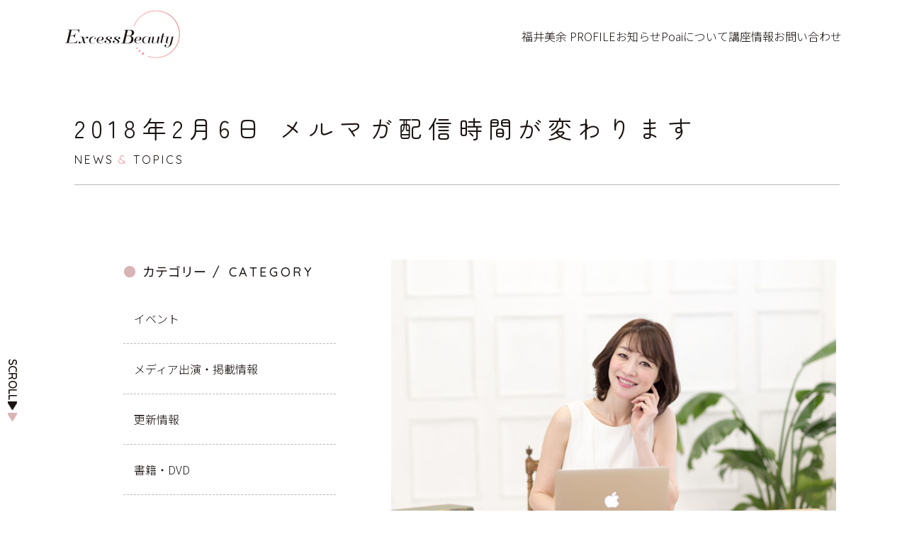

--- FILE ---
content_type: text/html; charset=UTF-8
request_url: https://excess-beauty.com/2018/02/07/400/
body_size: 30610
content:
<!DOCTYPE html>
<html lang="ja" itemtype="http://schema.org/WebPage" itemscope>
  <head prefix="og: http://ogp.me/ns# article: http://ogp.me/ns/article#">
            <meta charset="UTF-8">
    <meta http-equiv="X-UA-Compatible" content="IE=edge">
    <meta name="viewport" content="width=device-width, initial-scale=1.0">
    <link rel="manifest" href="//excess-beauty.com/manifest.webmanifest">
    <link rel="icon" href="//excess-beauty.com/favicon.ico" sizes="any">
    <link rel="icon" href="//excess-beauty.com/icon.svg" type="image/svg+xml">
    <link rel="apple-touch-icon" href="//excess-beauty.com/apple-touch-icon.png">
    <meta name="robots" content="max-image-preview:large">
    <link rel="canonical" href="//excess-beauty.com">
    <link rel="dns-prefetch" href="//ajax.googleapis.com">
    <link rel="dns-prefetch" href="//s.w.org">
    <meta name="format-detection" content="telephone=no">
    <meta name="description" content="">
    <meta property="og:locale" content="ja_JP">
    <meta property="og:description" content="">
    <meta property="og:type" content="article">
          <meta property="og:image" content="//excess-beauty.com/images/og.jpg">
        <meta property="og:url" content="https://excess-beauty.com/2018/02/07/400/">
    <meta property="og:site_name" content="株式会社Excess Beauty（エクセスビューティ）">
    <meta property="og:title" content="2018年2月6日 メルマガ配信時間が変わります | 株式会社Excess Beauty（エクセスビューティ）">
    <title>2018年2月6日 メルマガ配信時間が変わります | 株式会社Excess Beauty（エクセスビューティ）</title>
    <link rel="stylesheet" href="/css/jquery.fancybox.min.css">
    <link rel="stylesheet" href="/css/style.css">

        <meta name='robots' content='max-image-preview:large' />
<link rel="alternate" type="application/rss+xml" title="Excess Beauty &raquo; 2018年2月6日 メルマガ配信時間が変わります のコメントのフィード" href="https://excess-beauty.com/2018/02/07/400/feed/" />
<script type="text/javascript">
window._wpemojiSettings = {"baseUrl":"https:\/\/s.w.org\/images\/core\/emoji\/14.0.0\/72x72\/","ext":".png","svgUrl":"https:\/\/s.w.org\/images\/core\/emoji\/14.0.0\/svg\/","svgExt":".svg","source":{"concatemoji":"https:\/\/excess-beauty.com\/cms\/wp-includes\/js\/wp-emoji-release.min.js?ver=239331fa8ce4c43f015728263bae595f"}};
/*! This file is auto-generated */
!function(e,a,t){var n,r,o,i=a.createElement("canvas"),p=i.getContext&&i.getContext("2d");function s(e,t){p.clearRect(0,0,i.width,i.height),p.fillText(e,0,0);e=i.toDataURL();return p.clearRect(0,0,i.width,i.height),p.fillText(t,0,0),e===i.toDataURL()}function c(e){var t=a.createElement("script");t.src=e,t.defer=t.type="text/javascript",a.getElementsByTagName("head")[0].appendChild(t)}for(o=Array("flag","emoji"),t.supports={everything:!0,everythingExceptFlag:!0},r=0;r<o.length;r++)t.supports[o[r]]=function(e){if(p&&p.fillText)switch(p.textBaseline="top",p.font="600 32px Arial",e){case"flag":return s("\ud83c\udff3\ufe0f\u200d\u26a7\ufe0f","\ud83c\udff3\ufe0f\u200b\u26a7\ufe0f")?!1:!s("\ud83c\uddfa\ud83c\uddf3","\ud83c\uddfa\u200b\ud83c\uddf3")&&!s("\ud83c\udff4\udb40\udc67\udb40\udc62\udb40\udc65\udb40\udc6e\udb40\udc67\udb40\udc7f","\ud83c\udff4\u200b\udb40\udc67\u200b\udb40\udc62\u200b\udb40\udc65\u200b\udb40\udc6e\u200b\udb40\udc67\u200b\udb40\udc7f");case"emoji":return!s("\ud83e\udef1\ud83c\udffb\u200d\ud83e\udef2\ud83c\udfff","\ud83e\udef1\ud83c\udffb\u200b\ud83e\udef2\ud83c\udfff")}return!1}(o[r]),t.supports.everything=t.supports.everything&&t.supports[o[r]],"flag"!==o[r]&&(t.supports.everythingExceptFlag=t.supports.everythingExceptFlag&&t.supports[o[r]]);t.supports.everythingExceptFlag=t.supports.everythingExceptFlag&&!t.supports.flag,t.DOMReady=!1,t.readyCallback=function(){t.DOMReady=!0},t.supports.everything||(n=function(){t.readyCallback()},a.addEventListener?(a.addEventListener("DOMContentLoaded",n,!1),e.addEventListener("load",n,!1)):(e.attachEvent("onload",n),a.attachEvent("onreadystatechange",function(){"complete"===a.readyState&&t.readyCallback()})),(e=t.source||{}).concatemoji?c(e.concatemoji):e.wpemoji&&e.twemoji&&(c(e.twemoji),c(e.wpemoji)))}(window,document,window._wpemojiSettings);
</script>
<style type="text/css">
img.wp-smiley,
img.emoji {
	display: inline !important;
	border: none !important;
	box-shadow: none !important;
	height: 1em !important;
	width: 1em !important;
	margin: 0 0.07em !important;
	vertical-align: -0.1em !important;
	background: none !important;
	padding: 0 !important;
}
</style>
	<link rel='stylesheet' id='wp-block-library-css' href='https://excess-beauty.com/cms/wp-includes/css/dist/block-library/style.min.css?ver=239331fa8ce4c43f015728263bae595f' type='text/css' media='all' />
<link rel='stylesheet' id='classic-theme-styles-css' href='https://excess-beauty.com/cms/wp-includes/css/classic-themes.min.css?ver=239331fa8ce4c43f015728263bae595f' type='text/css' media='all' />
<style id='global-styles-inline-css' type='text/css'>
body{--wp--preset--color--black: #000000;--wp--preset--color--cyan-bluish-gray: #abb8c3;--wp--preset--color--white: #ffffff;--wp--preset--color--pale-pink: #f78da7;--wp--preset--color--vivid-red: #cf2e2e;--wp--preset--color--luminous-vivid-orange: #ff6900;--wp--preset--color--luminous-vivid-amber: #fcb900;--wp--preset--color--light-green-cyan: #7bdcb5;--wp--preset--color--vivid-green-cyan: #00d084;--wp--preset--color--pale-cyan-blue: #8ed1fc;--wp--preset--color--vivid-cyan-blue: #0693e3;--wp--preset--color--vivid-purple: #9b51e0;--wp--preset--gradient--vivid-cyan-blue-to-vivid-purple: linear-gradient(135deg,rgba(6,147,227,1) 0%,rgb(155,81,224) 100%);--wp--preset--gradient--light-green-cyan-to-vivid-green-cyan: linear-gradient(135deg,rgb(122,220,180) 0%,rgb(0,208,130) 100%);--wp--preset--gradient--luminous-vivid-amber-to-luminous-vivid-orange: linear-gradient(135deg,rgba(252,185,0,1) 0%,rgba(255,105,0,1) 100%);--wp--preset--gradient--luminous-vivid-orange-to-vivid-red: linear-gradient(135deg,rgba(255,105,0,1) 0%,rgb(207,46,46) 100%);--wp--preset--gradient--very-light-gray-to-cyan-bluish-gray: linear-gradient(135deg,rgb(238,238,238) 0%,rgb(169,184,195) 100%);--wp--preset--gradient--cool-to-warm-spectrum: linear-gradient(135deg,rgb(74,234,220) 0%,rgb(151,120,209) 20%,rgb(207,42,186) 40%,rgb(238,44,130) 60%,rgb(251,105,98) 80%,rgb(254,248,76) 100%);--wp--preset--gradient--blush-light-purple: linear-gradient(135deg,rgb(255,206,236) 0%,rgb(152,150,240) 100%);--wp--preset--gradient--blush-bordeaux: linear-gradient(135deg,rgb(254,205,165) 0%,rgb(254,45,45) 50%,rgb(107,0,62) 100%);--wp--preset--gradient--luminous-dusk: linear-gradient(135deg,rgb(255,203,112) 0%,rgb(199,81,192) 50%,rgb(65,88,208) 100%);--wp--preset--gradient--pale-ocean: linear-gradient(135deg,rgb(255,245,203) 0%,rgb(182,227,212) 50%,rgb(51,167,181) 100%);--wp--preset--gradient--electric-grass: linear-gradient(135deg,rgb(202,248,128) 0%,rgb(113,206,126) 100%);--wp--preset--gradient--midnight: linear-gradient(135deg,rgb(2,3,129) 0%,rgb(40,116,252) 100%);--wp--preset--duotone--dark-grayscale: url('#wp-duotone-dark-grayscale');--wp--preset--duotone--grayscale: url('#wp-duotone-grayscale');--wp--preset--duotone--purple-yellow: url('#wp-duotone-purple-yellow');--wp--preset--duotone--blue-red: url('#wp-duotone-blue-red');--wp--preset--duotone--midnight: url('#wp-duotone-midnight');--wp--preset--duotone--magenta-yellow: url('#wp-duotone-magenta-yellow');--wp--preset--duotone--purple-green: url('#wp-duotone-purple-green');--wp--preset--duotone--blue-orange: url('#wp-duotone-blue-orange');--wp--preset--font-size--small: 13px;--wp--preset--font-size--medium: 20px;--wp--preset--font-size--large: 36px;--wp--preset--font-size--x-large: 42px;--wp--preset--spacing--20: 0.44rem;--wp--preset--spacing--30: 0.67rem;--wp--preset--spacing--40: 1rem;--wp--preset--spacing--50: 1.5rem;--wp--preset--spacing--60: 2.25rem;--wp--preset--spacing--70: 3.38rem;--wp--preset--spacing--80: 5.06rem;--wp--preset--shadow--natural: 6px 6px 9px rgba(0, 0, 0, 0.2);--wp--preset--shadow--deep: 12px 12px 50px rgba(0, 0, 0, 0.4);--wp--preset--shadow--sharp: 6px 6px 0px rgba(0, 0, 0, 0.2);--wp--preset--shadow--outlined: 6px 6px 0px -3px rgba(255, 255, 255, 1), 6px 6px rgba(0, 0, 0, 1);--wp--preset--shadow--crisp: 6px 6px 0px rgba(0, 0, 0, 1);}:where(.is-layout-flex){gap: 0.5em;}body .is-layout-flow > .alignleft{float: left;margin-inline-start: 0;margin-inline-end: 2em;}body .is-layout-flow > .alignright{float: right;margin-inline-start: 2em;margin-inline-end: 0;}body .is-layout-flow > .aligncenter{margin-left: auto !important;margin-right: auto !important;}body .is-layout-constrained > .alignleft{float: left;margin-inline-start: 0;margin-inline-end: 2em;}body .is-layout-constrained > .alignright{float: right;margin-inline-start: 2em;margin-inline-end: 0;}body .is-layout-constrained > .aligncenter{margin-left: auto !important;margin-right: auto !important;}body .is-layout-constrained > :where(:not(.alignleft):not(.alignright):not(.alignfull)){max-width: var(--wp--style--global--content-size);margin-left: auto !important;margin-right: auto !important;}body .is-layout-constrained > .alignwide{max-width: var(--wp--style--global--wide-size);}body .is-layout-flex{display: flex;}body .is-layout-flex{flex-wrap: wrap;align-items: center;}body .is-layout-flex > *{margin: 0;}:where(.wp-block-columns.is-layout-flex){gap: 2em;}.has-black-color{color: var(--wp--preset--color--black) !important;}.has-cyan-bluish-gray-color{color: var(--wp--preset--color--cyan-bluish-gray) !important;}.has-white-color{color: var(--wp--preset--color--white) !important;}.has-pale-pink-color{color: var(--wp--preset--color--pale-pink) !important;}.has-vivid-red-color{color: var(--wp--preset--color--vivid-red) !important;}.has-luminous-vivid-orange-color{color: var(--wp--preset--color--luminous-vivid-orange) !important;}.has-luminous-vivid-amber-color{color: var(--wp--preset--color--luminous-vivid-amber) !important;}.has-light-green-cyan-color{color: var(--wp--preset--color--light-green-cyan) !important;}.has-vivid-green-cyan-color{color: var(--wp--preset--color--vivid-green-cyan) !important;}.has-pale-cyan-blue-color{color: var(--wp--preset--color--pale-cyan-blue) !important;}.has-vivid-cyan-blue-color{color: var(--wp--preset--color--vivid-cyan-blue) !important;}.has-vivid-purple-color{color: var(--wp--preset--color--vivid-purple) !important;}.has-black-background-color{background-color: var(--wp--preset--color--black) !important;}.has-cyan-bluish-gray-background-color{background-color: var(--wp--preset--color--cyan-bluish-gray) !important;}.has-white-background-color{background-color: var(--wp--preset--color--white) !important;}.has-pale-pink-background-color{background-color: var(--wp--preset--color--pale-pink) !important;}.has-vivid-red-background-color{background-color: var(--wp--preset--color--vivid-red) !important;}.has-luminous-vivid-orange-background-color{background-color: var(--wp--preset--color--luminous-vivid-orange) !important;}.has-luminous-vivid-amber-background-color{background-color: var(--wp--preset--color--luminous-vivid-amber) !important;}.has-light-green-cyan-background-color{background-color: var(--wp--preset--color--light-green-cyan) !important;}.has-vivid-green-cyan-background-color{background-color: var(--wp--preset--color--vivid-green-cyan) !important;}.has-pale-cyan-blue-background-color{background-color: var(--wp--preset--color--pale-cyan-blue) !important;}.has-vivid-cyan-blue-background-color{background-color: var(--wp--preset--color--vivid-cyan-blue) !important;}.has-vivid-purple-background-color{background-color: var(--wp--preset--color--vivid-purple) !important;}.has-black-border-color{border-color: var(--wp--preset--color--black) !important;}.has-cyan-bluish-gray-border-color{border-color: var(--wp--preset--color--cyan-bluish-gray) !important;}.has-white-border-color{border-color: var(--wp--preset--color--white) !important;}.has-pale-pink-border-color{border-color: var(--wp--preset--color--pale-pink) !important;}.has-vivid-red-border-color{border-color: var(--wp--preset--color--vivid-red) !important;}.has-luminous-vivid-orange-border-color{border-color: var(--wp--preset--color--luminous-vivid-orange) !important;}.has-luminous-vivid-amber-border-color{border-color: var(--wp--preset--color--luminous-vivid-amber) !important;}.has-light-green-cyan-border-color{border-color: var(--wp--preset--color--light-green-cyan) !important;}.has-vivid-green-cyan-border-color{border-color: var(--wp--preset--color--vivid-green-cyan) !important;}.has-pale-cyan-blue-border-color{border-color: var(--wp--preset--color--pale-cyan-blue) !important;}.has-vivid-cyan-blue-border-color{border-color: var(--wp--preset--color--vivid-cyan-blue) !important;}.has-vivid-purple-border-color{border-color: var(--wp--preset--color--vivid-purple) !important;}.has-vivid-cyan-blue-to-vivid-purple-gradient-background{background: var(--wp--preset--gradient--vivid-cyan-blue-to-vivid-purple) !important;}.has-light-green-cyan-to-vivid-green-cyan-gradient-background{background: var(--wp--preset--gradient--light-green-cyan-to-vivid-green-cyan) !important;}.has-luminous-vivid-amber-to-luminous-vivid-orange-gradient-background{background: var(--wp--preset--gradient--luminous-vivid-amber-to-luminous-vivid-orange) !important;}.has-luminous-vivid-orange-to-vivid-red-gradient-background{background: var(--wp--preset--gradient--luminous-vivid-orange-to-vivid-red) !important;}.has-very-light-gray-to-cyan-bluish-gray-gradient-background{background: var(--wp--preset--gradient--very-light-gray-to-cyan-bluish-gray) !important;}.has-cool-to-warm-spectrum-gradient-background{background: var(--wp--preset--gradient--cool-to-warm-spectrum) !important;}.has-blush-light-purple-gradient-background{background: var(--wp--preset--gradient--blush-light-purple) !important;}.has-blush-bordeaux-gradient-background{background: var(--wp--preset--gradient--blush-bordeaux) !important;}.has-luminous-dusk-gradient-background{background: var(--wp--preset--gradient--luminous-dusk) !important;}.has-pale-ocean-gradient-background{background: var(--wp--preset--gradient--pale-ocean) !important;}.has-electric-grass-gradient-background{background: var(--wp--preset--gradient--electric-grass) !important;}.has-midnight-gradient-background{background: var(--wp--preset--gradient--midnight) !important;}.has-small-font-size{font-size: var(--wp--preset--font-size--small) !important;}.has-medium-font-size{font-size: var(--wp--preset--font-size--medium) !important;}.has-large-font-size{font-size: var(--wp--preset--font-size--large) !important;}.has-x-large-font-size{font-size: var(--wp--preset--font-size--x-large) !important;}
.wp-block-navigation a:where(:not(.wp-element-button)){color: inherit;}
:where(.wp-block-columns.is-layout-flex){gap: 2em;}
.wp-block-pullquote{font-size: 1.5em;line-height: 1.6;}
</style>
<link rel="https://api.w.org/" href="https://excess-beauty.com/wp-json/" /><link rel="alternate" type="application/json" href="https://excess-beauty.com/wp-json/wp/v2/posts/400" /><link rel="EditURI" type="application/rsd+xml" title="RSD" href="https://excess-beauty.com/cms/xmlrpc.php?rsd" />
<link rel="wlwmanifest" type="application/wlwmanifest+xml" href="https://excess-beauty.com/cms/wp-includes/wlwmanifest.xml" />

<link rel="canonical" href="https://excess-beauty.com/2018/02/07/400/" />
<link rel='shortlink' href='https://excess-beauty.com/?p=400' />
<link rel="alternate" type="application/json+oembed" href="https://excess-beauty.com/wp-json/oembed/1.0/embed?url=https%3A%2F%2Fexcess-beauty.com%2F2018%2F02%2F07%2F400%2F" />
<link rel="alternate" type="text/xml+oembed" href="https://excess-beauty.com/wp-json/oembed/1.0/embed?url=https%3A%2F%2Fexcess-beauty.com%2F2018%2F02%2F07%2F400%2F&#038;format=xml" />
  </head>
  <body class="is-information" id="body">
    <!-- Google tag (gtag.js) -->
<script async src="https://www.googletagmanager.com/gtag/js?id=G-S18Z7STBTR"></script>
<script>
  window.dataLayer = window.dataLayer || [];
  function gtag(){dataLayer.push(arguments);}
  gtag('js', new Date());

  gtag('config', 'G-S18Z7STBTR');
</script>    <div class="js-scroll_assistant is-over-media-S">
      <div class="b-content">
        <div class="title">SCROLL</div>
        <div class="icon">
          <div class="arrow"></div>
          <div class="arrow"></div>
        </div>
      </div>
    </div>
    <div class="js-to_pagetop"><img src="/images/icon_to_pagetop.png" alt="ページのトップへ"></div>
    <header class="l-header">
      <nav class="l-header-inner">
        <div class="b-logo"><a href="/"><img class="logo" src="/images/ExcessBeauty_logo.svg" alt="株式会社 Excess Beauty（エクセスビューティ）"></a></div>
        <div class="b-links js-floating_menu__target">
          <ul class="b-page_links p-list">
            <li><a class="list_item" href="/profile.html">福井美余 PROFILE</a></li>
            <li><a class="list_item" href="/information/">お知らせ</a></li>
            <li><a class="list_item" href="/poai.html">Poaiについて</a></li>
            <li><a class="list_item" href="/lesson.html">講座情報</a></li>
            <li><a class="list_item" href="/contact.html">お問い合わせ</a></li>
          </ul>
          <div class="is-contents is-in-media-S-only">
            <ul class="b-page_sub_links p-sub_page_link_list">
              <li><a class="link_item" href="/company.html">会社概要</a></li>
              <li><a class="link_item" href="/policy.html">プライバシーポリシー</a></li>
            </ul>
          </div>
          <div class="is-contents is-in-media-S-only">
            <ul class="b-sns_links p-sns_link_list">
              <li><a href="https://www.facebook.com/miyo.ito.7" target="_blank" rel="noopener noreferrer"><img src="/images/icon_facebook.png" alt="福井美余のfacebookへいく"></a></li>
              <li><a href="https://www.instagram.com/miyofukui/" target="_blank" rel="noopener noreferrer"><img src="/images/icon_instagram.png" alt="福井美余のInstagramへいく"></a></li>
              <li><a href="https://www.youtube.com/@user-rj7yb8yt8y" target="_blank" rel="noopener noreferrer"><img src="/images/icon_youtube.png" alt="Excess BeautyのYoutube へいく"></a></li>
              <li><a href="https://ameblo.jp/bijin-academy/" target="_blank" rel="noopener noreferrer"><img src="/images/icon_ameba.png" alt="福井美余のアメーバブログへいく"></a></li>
              <li><a href="https://room.rakuten.co.jp/room_3bc49cfbc1/items" target="_blank" rel="noopener noreferrer"><img src="/images/icon_room.png" alt="福井美余オススメ商品がならぶ楽天ROOMへいく"></a></li>
            </ul>
          </div>
          <div class="b-copyright is-in-media-S-only">
            <div class="p-copyright">Copyright2022 ExcessBeauty Co, Ltd. All Rights Reserved.</div>
          </div>
        </div>
      </nav>
      <div class="js-floating_menu">
        <div class="js-floating_menu__icon is-in-media-S-only"><span></span><span></span><span></span></div>
      </div>
    </header>
<main class="is-main">
  <div class="is-full">
    <div class="p-header_wrapper">
      <h1 class="p-header">2018年2月6日 メルマガ配信時間が変わります</h1>
      <p class="p-header-copy">NEWS<span class="peak">&nbsp;&amp;&nbsp;</span>TOPICS</p>
    </div>
  </div>
  <div class="l-blog">
    <div class="b-articles">
      
        <div class="p-information">
                                <div class="b-information-set" id="information-400">
                              <figure>
                  <img src="" data-src="https://excess-beauty.com/cms/wp-content/uploads/2018/01/DSC_0968.jpg" alt="" title="" class="thumbnail lazyload">                </figure>
                            <div class="wrapper">
                <div class="meta">
                  <time class="time">2018.2.7</time>
                  <ul class="categories">
                                          <li><span class="category_name">イベント</span></li>
                                      </ul>
                </div>
              </div>
              <h2 class="p-header p-header--level3 title">メルマガ配信時間が変わります</h2>
              <article class="p-paragraph body">
                <p>配信時間が夜11時から朝8時に変更になりました。<br />
<br />
メイクって朝して元気に1日を過ごすためのものだから<br />
朝に配信がピッタリですよね。</p>

                              </article>
                              <ul class="links">
                                      <li>
                      <a href="https://ameblo.jp/bijin-academy/entry-12350678610.html" target="_blank" rel="noopener noreferrer"  >詳しくはブログをご覧ください</a>                    </li>
                                  </ul>
                          </div>
                    


<ul class="b-pagination">
  <!-- 前へ -->
    <!-- ページャー -->
    <!-- 次へ -->
  </ul>
        </div>
      
    </div>
    <div class="b-navigation">
      <aside class="p-side">
  <h2 class="b-header">カテゴリー<span class="english">CATEGORY</span></h2>
  <nav>
    <ul class="b-list">
              <li><a href="/category/event/"><p class="title">イベント</p></a></li>
              <li><a href="/category/appearance/"><p class="title">メディア出演・掲載情報</p></a></li>
              <li><a href="/category/%e6%9b%b4%e6%96%b0%e6%83%85%e5%a0%b1/"><p class="title">更新情報</p></a></li>
              <li><a href="/category/publications/"><p class="title">書籍・DVD</p></a></li>
          </ul>
  </nav>
</aside>
<aside class="p-side">
  <h2 class="b-header">月別一覧<span class="english">MONTHLY</span></h2>
  <nav>
    <ul class="b-list">
              <li><a href="/2025/12/"><p class="title">2025年12月</p></a></li>
              <li><a href="/2025/10/"><p class="title">2025年10月</p></a></li>
              <li><a href="/2025/7/"><p class="title">2025年7月</p></a></li>
              <li><a href="/2025/6/"><p class="title">2025年6月</p></a></li>
              <li><a href="/2025/5/"><p class="title">2025年5月</p></a></li>
              <li><a href="/2025/4/"><p class="title">2025年4月</p></a></li>
              <li><a href="/2025/2/"><p class="title">2025年2月</p></a></li>
              <li><a href="/2025/1/"><p class="title">2025年1月</p></a></li>
              <li><a href="/2024/12/"><p class="title">2024年12月</p></a></li>
              <li><a href="/2024/7/"><p class="title">2024年7月</p></a></li>
              <li><a href="/2024/4/"><p class="title">2024年4月</p></a></li>
              <li><a href="/2024/3/"><p class="title">2024年3月</p></a></li>
              <li><a href="/2024/1/"><p class="title">2024年1月</p></a></li>
              <li><a href="/2023/12/"><p class="title">2023年12月</p></a></li>
              <li><a href="/2023/10/"><p class="title">2023年10月</p></a></li>
              <li><a href="/2023/9/"><p class="title">2023年9月</p></a></li>
              <li><a href="/2023/8/"><p class="title">2023年8月</p></a></li>
              <li><a href="/2023/7/"><p class="title">2023年7月</p></a></li>
              <li><a href="/2023/6/"><p class="title">2023年6月</p></a></li>
              <li><a href="/2023/4/"><p class="title">2023年4月</p></a></li>
              <li><a href="/2023/3/"><p class="title">2023年3月</p></a></li>
              <li><a href="/2023/1/"><p class="title">2023年1月</p></a></li>
              <li><a href="/2022/12/"><p class="title">2022年12月</p></a></li>
              <li><a href="/2022/5/"><p class="title">2022年5月</p></a></li>
              <li><a href="/2022/4/"><p class="title">2022年4月</p></a></li>
              <li><a href="/2022/3/"><p class="title">2022年3月</p></a></li>
              <li><a href="/2022/2/"><p class="title">2022年2月</p></a></li>
              <li><a href="/2022/1/"><p class="title">2022年1月</p></a></li>
              <li><a href="/2021/12/"><p class="title">2021年12月</p></a></li>
              <li><a href="/2021/11/"><p class="title">2021年11月</p></a></li>
              <li><a href="/2021/10/"><p class="title">2021年10月</p></a></li>
              <li><a href="/2021/9/"><p class="title">2021年9月</p></a></li>
              <li><a href="/2021/8/"><p class="title">2021年8月</p></a></li>
              <li><a href="/2021/5/"><p class="title">2021年5月</p></a></li>
              <li><a href="/2021/4/"><p class="title">2021年4月</p></a></li>
              <li><a href="/2021/3/"><p class="title">2021年3月</p></a></li>
              <li><a href="/2021/2/"><p class="title">2021年2月</p></a></li>
              <li><a href="/2021/1/"><p class="title">2021年1月</p></a></li>
              <li><a href="/2020/12/"><p class="title">2020年12月</p></a></li>
              <li><a href="/2020/2/"><p class="title">2020年2月</p></a></li>
              <li><a href="/2020/1/"><p class="title">2020年1月</p></a></li>
              <li><a href="/2019/12/"><p class="title">2019年12月</p></a></li>
              <li><a href="/2019/11/"><p class="title">2019年11月</p></a></li>
              <li><a href="/2019/10/"><p class="title">2019年10月</p></a></li>
              <li><a href="/2019/9/"><p class="title">2019年9月</p></a></li>
              <li><a href="/2019/8/"><p class="title">2019年8月</p></a></li>
              <li><a href="/2019/7/"><p class="title">2019年7月</p></a></li>
              <li><a href="/2019/6/"><p class="title">2019年6月</p></a></li>
              <li><a href="/2019/5/"><p class="title">2019年5月</p></a></li>
              <li><a href="/2019/3/"><p class="title">2019年3月</p></a></li>
              <li><a href="/2019/2/"><p class="title">2019年2月</p></a></li>
              <li><a href="/2019/1/"><p class="title">2019年1月</p></a></li>
              <li><a href="/2018/12/"><p class="title">2018年12月</p></a></li>
              <li><a href="/2018/11/"><p class="title">2018年11月</p></a></li>
              <li><a href="/2018/10/"><p class="title">2018年10月</p></a></li>
              <li><a href="/2018/9/"><p class="title">2018年9月</p></a></li>
              <li><a href="/2018/8/"><p class="title">2018年8月</p></a></li>
              <li><a href="/2018/7/"><p class="title">2018年7月</p></a></li>
              <li><a href="/2018/6/"><p class="title">2018年6月</p></a></li>
              <li><a href="/2018/5/"><p class="title">2018年5月</p></a></li>
              <li><a href="/2018/4/"><p class="title">2018年4月</p></a></li>
              <li><a href="/2018/3/"><p class="title">2018年3月</p></a></li>
              <li><a href="/2018/2/"><p class="title">2018年2月</p></a></li>
              <li><a href="/2018/1/"><p class="title">2018年1月</p></a></li>
              <li><a href="/2017/12/"><p class="title">2017年12月</p></a></li>
              <li><a href="/2017/11/"><p class="title">2017年11月</p></a></li>
              <li><a href="/2017/9/"><p class="title">2017年9月</p></a></li>
              <li><a href="/2017/8/"><p class="title">2017年8月</p></a></li>
              <li><a href="/2017/6/"><p class="title">2017年6月</p></a></li>
          </ul>
  </nav>
</aside>
<aside class="p-side">
  <h2 class="b-header">年別一覧<span class="english">YEARLY</span></h2>
  <nav>
    <ul class="b-list">
              <li><a href="/2025/"><p class="title">2025年</p></a></li>
              <li><a href="/2024/"><p class="title">2024年</p></a></li>
              <li><a href="/2023/"><p class="title">2023年</p></a></li>
              <li><a href="/2022/"><p class="title">2022年</p></a></li>
              <li><a href="/2021/"><p class="title">2021年</p></a></li>
              <li><a href="/2020/"><p class="title">2020年</p></a></li>
              <li><a href="/2019/"><p class="title">2019年</p></a></li>
              <li><a href="/2018/"><p class="title">2018年</p></a></li>
              <li><a href="/2017/"><p class="title">2017年</p></a></li>
          </ul>
  </nav>
</aside>
    </div>
  </div>
</main>


    <footer class="l-footer">
      <div class="l-footer-inner">
        <nav class="b-nav is-wide-contents">
          <div class="b-logo"><a href="/"><img src="/images/ExcessBeauty_logo.svg" alt="株式会社 Excess Beauty（エクセスビューティ）"></a></div>
          <div class="b-links">
            <div class="is-over-media-S">
              <ul class="b-sub_page_links p-sub_page_link_list">
                <li><a class="link_item" href="/contact.html">お問い合わせ</a></li>
                <li><a class="link_item" href="/company.html">会社概要</a></li>
                <li><a class="link_item" href="/policy.html">プライバシーポリシー</a></li>
              </ul>
            </div>
            <ul class="b-sns_links p-sns_link_list">
              <li><a href="https://www.facebook.com/miyo.ito.7" target="_blank" rel="noopener noreferrer"><img src="/images/icon_facebook.png" alt="福井美余のfacebookへいく"></a></li>
              <li><a href="https://www.instagram.com/miyofukui/" target="_blank" rel="noopener noreferrer"><img src="/images/icon_instagram.png" alt="福井美余のInstagramへいく"></a></li>
              <li><a href="https://www.youtube.com/@user-rj7yb8yt8y" target="_blank" rel="noopener noreferrer"><img src="/images/icon_youtube.png" alt="Excess BeautyのYoutube へいく"></a></li>
              <li><a href="https://ameblo.jp/bijin-academy/" target="_blank" rel="noopener noreferrer"><img src="/images/icon_ameba.png" alt="福井美余のアメーバブログへいく"></a></li>
              <li><a href="https://room.rakuten.co.jp/room_3bc49cfbc1/items" target="_blank" rel="noopener noreferrer"><img src="/images/icon_room.png" alt="福井美余オススメ商品がならぶ楽天ROOMへいく"></a></li>
            </ul>
          </div>
        </nav>
        <div class="b-copyright is-wide-contents">
          <div class="p-copyright">Copyright2022 ExcessBeauty Co, Ltd. All Rights Reserved.</div>
        </div>
      </div>
    </footer>


        <script src="/js/bundle.js"></script>
    <script src="https://cdn.jsdelivr.net/npm/lazyload@2.0.0-rc.2/lazyload.js"></script>
    <script>lazyload();</script>
  </body>
</html><!-- WP Fastest Cache file was created in 0.19238519668579 seconds, on 28-12-25 9:49:16 -->

--- FILE ---
content_type: text/css
request_url: https://excess-beauty.com/css/style.css
body_size: 46496
content:
@charset "UTF-8";
@import url("https://fonts.googleapis.com/css2?family=Homemade+Apple&family=Noto+Sans+JP:wght@300;400;500&family=Quicksand:wght@400;500;600&family=Zen+Maru+Gothic&display=swap");
/*
  Eric Meyer
  http://meyerweb.com/eric/tools/css/reset/ 
  v2.0 | 20110126
  License: none (public domain)
*/
html, body, div, span, applet, object, iframe,
h1, h2, h3, h4, h5, h6, p, blockquote, pre,
a, abbr, acronym, address, big, cite, code,
del, dfn, em, img, ins, kbd, q, s, samp,
small, strike, strong, sub, sup, tt, var,
b, u, i, center,
dl, dt, dd, ol, ul, li,
fieldset, form, label, legend,
table, caption, tbody, tfoot, thead, tr, th, td,
article, aside, canvas, details, embed,
figure, figcaption, footer, header, hgroup,
menu, nav, output, ruby, section, summary,
time, mark, audio, video {
  margin: 0;
  padding: 0;
  border: 0;
  font-size: 100%;
  font: inherit;
  vertical-align: baseline;
}
/* HTML5 display-role reset for older browsers */
article, aside, details, figcaption, figure,
footer, header, hgroup, menu, nav, section {
  display: block;
}
body {
  line-height: 1;
}
ol, ul {
  list-style: none;
}
blockquote, q {
  quotes: none;
}
blockquote:before, blockquote:after,
q:before, q:after {
  content: "";
  content: none;
}
table {
  border-collapse: collapse;
  border-spacing: 0;
}
/**
 * keyframes
 */
/*高さ・位置・透過が変化して線が上から下に動く*/
@keyframes pathmove {
  0% {
    height: 0;
    top: 0;
    opacity: 0;
  }
  30% {
    height: 30px;
    opacity: 1;
  }
  100% {
    height: 0;
    top: 50px;
    opacity: 0;
  }
}
html {
  height: 100%;
  font-size: 10px;
  font-family: "Noto Sans JP", sans-serif;
}
html.is-small {
  font-size: 8px;
}
html.is-large {
  font-size: 12px;
}
a {
  text-decoration: none;
  color: #1A1311;
}
[href]:hover {
  color: #BAB8B7;
}
[href]:hover img {
  opacity: 0.5;
}
[type=submit] {
  cursor: pointer;
  background-color: transparent;
  border: none;
}
.is-in-media-S,
.is-in-media-S-only {
  display: block;
}
.is-in-media-S-inline,
.is-in-media-S-only-inline {
  display: inline;
}
.is-in-media-M,
.is-in-media-M-only,
.is-in-media-M-inline,
.is-in-media-M-only-inline {
  display: none;
}
.is-in-media-L,
.is-in-media-L-only,
.is-in-media-L-inline,
.is-in-media-L-only-inline {
  display: none;
}
.is-in-media-L-over,
.is-in-media-L-over-inline {
  display: none;
}
@media (min-width: 768px) {
  .is-in-media-M,
  .is-in-media-M-only {
    display: block;
  }
  .is-in-media-M-inline .is-in-media-M-only-inline {
    display: inline;
  }
  .is-in-media-S-only,
  .is-in-media-S-only-inline {
    display: none;
  }
}
@media (min-width: 1024px) {
  .is-in-media-L,
  .is-in-media-L-only {
    display: block;
  }
  .is-in-media-L-inline,
  .is-in-media-L-only-inline {
    display: inline;
  }
  .is-in-media-M-only,
  .is-in-media-M-only-inline {
    display: none;
  }
}
@media (min-width: 1360px) {
  .is-in-media-L-over {
    display: block;
  }
  .is-in-media-L-over-inline {
    display: inline;
  }
  .is-in-media-L-only,
  .is-in-media-L-only-inline {
    display: none;
  }
}
.is-over-media-S {
  display: none;
}
@media (min-width: 768px) {
  .is-over-media-S {
    display: block;
  }
}
.is-other-media-M {
  display: block;
}
@media (min-width: 768px) {
  .is-other-media-M {
    display: none;
  }
}
@media (min-width: 1024px) {
  .is-other-media-M {
    display: block;
  }
}
.is-full {
  width: 100%;
}
.is-wide-contents {
  width: 100%;
}
@media (min-width: 768px) {
  .is-wide-contents > * {
    padding-left: 10px;
    padding-right: 10px;
    margin-left: auto;
    margin-right: auto;
  }
}
@media (min-width: 1024px) {
  .is-wide-contents > * {
    width: 1080px;
  }
}
.is-contents {
  width: 100%;
}
.is-contents > * {
  padding-left: 7.2%;
  padding-right: 7.2%;
}
@media (min-width: 768px) {
  .is-contents > * {
    padding-left: 10px;
    padding-right: 10px;
    margin-left: auto;
    margin-right: auto;
  }
}
@media (min-width: 1024px) {
  .is-contents > * {
    width: 1080px;
  }
}
/* Slider */
.slick-loading .slick-list {
  background: #fff url("../copy/ajax-loader.gif") center center no-repeat;
}
/* Icons */
@font-face {
  font-family: "slick";
  src: url("../copy/fonts/slick.eot");
  src: url("../copy/fonts/slick.eot?#iefix") format("embedded-opentype"), url("../copy/fonts/slick.woff") format("woff"), url("../copy/fonts/slick.ttf") format("truetype"), url("../copy/fonts/slick.svg#slick") format("svg");
  font-weight: normal;
  font-style: normal;
}
/* Arrows */
.slick-prev,
.slick-next {
  position: absolute;
  display: block;
  height: 20px;
  width: 20px;
  line-height: 0px;
  font-size: 0px;
  cursor: pointer;
  background: transparent;
  color: transparent;
  top: 50%;
  transform: translate(0, -50%);
  padding: 0;
  border: none;
  outline: none;
}
.slick-prev:hover, .slick-prev:focus,
.slick-next:hover,
.slick-next:focus {
  outline: none;
  background: transparent;
  color: transparent;
}
.slick-prev:hover:before, .slick-prev:focus:before,
.slick-next:hover:before,
.slick-next:focus:before {
  opacity: 1;
}
.slick-prev.slick-disabled:before,
.slick-next.slick-disabled:before {
  opacity: 0.25;
}
.slick-prev:before,
.slick-next:before {
  font-family: "slick";
  font-size: 20px;
  line-height: 1;
  color: white;
  opacity: 0.75;
  -webkit-font-smoothing: antialiased;
  -moz-osx-font-smoothing: grayscale;
}
.slick-prev {
  left: -25px;
}
[dir=rtl] .slick-prev {
  left: auto;
  right: -25px;
}
.slick-prev:before {
  content: "←";
}
[dir=rtl] .slick-prev:before {
  content: "→";
}
.slick-next {
  right: -25px;
}
[dir=rtl] .slick-next {
  left: -25px;
  right: auto;
}
.slick-next:before {
  content: "→";
}
[dir=rtl] .slick-next:before {
  content: "←";
}
/* Dots */
.slick-dotted.slick-slider {
  margin-bottom: 30px;
}
.slick-dots {
  position: absolute;
  bottom: -25px;
  list-style: none;
  display: block;
  text-align: center;
  padding: 0;
  margin: 0;
  width: 100%;
}
.slick-dots li {
  position: relative;
  display: inline-block;
  height: 20px;
  width: 20px;
  margin: 0 5px;
  padding: 0;
  cursor: pointer;
}
.slick-dots li button {
  border: 0;
  background: transparent;
  display: block;
  height: 20px;
  width: 20px;
  outline: none;
  line-height: 0px;
  font-size: 0px;
  color: transparent;
  padding: 5px;
  cursor: pointer;
}
.slick-dots li button:hover, .slick-dots li button:focus {
  outline: none;
}
.slick-dots li button:hover:before, .slick-dots li button:focus:before {
  opacity: 1;
}
.slick-dots li button:before {
  position: absolute;
  top: 0;
  left: 0;
  content: "•";
  width: 20px;
  height: 20px;
  font-family: "slick";
  font-size: 6px;
  line-height: 20px;
  text-align: center;
  color: black;
  opacity: 0.25;
  -webkit-font-smoothing: antialiased;
  -moz-osx-font-smoothing: grayscale;
}
.slick-dots li.slick-active button:before {
  color: black;
  opacity: 0.75;
}
/* Slider */
.slick-slider {
  position: relative;
  display: block;
  box-sizing: border-box;
  -webkit-touch-callout: none;
  -webkit-user-select: none;
  -moz-user-select: none;
  -ms-user-select: none;
  user-select: none;
  touch-action: pan-y;
  -webkit-tap-highlight-color: transparent;
}
.slick-list {
  position: relative;
  overflow: hidden;
  display: block;
  margin: 0;
  padding: 0;
}
.slick-list:focus {
  outline: none;
}
.slick-list.dragging {
  cursor: pointer;
  cursor: hand;
}
.slick-slider .slick-track,
.slick-slider .slick-list {
  transform: translate3d(0, 0, 0);
}
.slick-track {
  position: relative;
  left: 0;
  top: 0;
  display: block;
  margin-left: auto;
  margin-right: auto;
}
.slick-track:before, .slick-track:after {
  content: "";
  display: table;
}
.slick-track:after {
  clear: both;
}
.slick-loading .slick-track {
  visibility: hidden;
}
.slick-slide {
  float: left;
  height: 100%;
  min-height: 1px;
  display: none;
}
[dir=rtl] .slick-slide {
  float: right;
}
.slick-slide img {
  display: block;
}
.slick-slide.slick-loading img {
  display: none;
}
.slick-slide.dragging img {
  pointer-events: none;
}
.slick-initialized .slick-slide {
  display: block;
}
.slick-loading .slick-slide {
  visibility: hidden;
}
.slick-vertical .slick-slide {
  display: block;
  height: auto;
  border: 1px solid transparent;
}
.slick-arrow.slick-hidden {
  display: none;
}
.wpcf7 .screen-reader-response {
  display: none;
}
.wpcf7-spam-blocked,
.wpcf7 .wpcf7-validation-errors,
.wpcf7-not-valid-tip {
  color: #D9B4B5;
}
.wpcf7-recaptcha > div {
  margin: 0 auto;
}
.wpcf7-mail-sent-ok {
  padding: 1rem;
  border: 1px solid #F0A0A3;
  margin-bottom: 1rem;
  background-color: #fef8f8;
  color: #77574d;
}
.wpcf7-spam-blocked,
.wpcf7-validation-errors {
  padding: 1rem;
  border: 1px solid #D9B4B5;
  margin-bottom: 1rem;
  background-color: white;
}
div.wpcf7 .ajax-loader {
  visibility: hidden;
  display: inline-block;
  background-image: url("/images/ajax-loader.gif");
  background-size: contain;
  background-color: transparent;
  width: 16px;
  height: 16px;
  border: none;
  padding: 0;
  margin: 0 0 0 4px;
  vertical-align: middle;
}
.wpcf7 .ajax-loader:before {
  content: none !important;
}
div.wpcf7 .ajax-loader.is-active {
  visibility: visible;
}
.wpcf7-not-valid-tip {
  display: block;
  margin-top: 5px;
  font-size: 1.6rem;
}
.wpcf7 form.invalid .wpcf7-response-output,
.wpcf7 form.unaccepted .wpcf7-response-output {
  border-color: #D9B4B5 !important;
}
.wpcf7 form.sent .wpcf7-response-output {
  border-color: #F0A0A3 !important;
}
/* Slider */
.slick-slider {
  position: relative;
  display: block;
  box-sizing: border-box;
  -webkit-touch-callout: none;
  -webkit-user-select: none;
  -moz-user-select: none;
  -ms-user-select: none;
  user-select: none;
  touch-action: pan-y;
  -webkit-tap-highlight-color: transparent;
}
.slick-list {
  position: relative;
  overflow: hidden;
  display: block;
  margin: 0;
  padding: 0;
}
.slick-list:focus {
  outline: none;
}
.slick-list.dragging {
  cursor: pointer;
  cursor: hand;
}
.slick-slider .slick-track,
.slick-slider .slick-list {
  transform: translate3d(0, 0, 0);
}
.slick-track {
  position: relative;
  left: 0;
  top: 0;
  display: block;
  margin-left: auto;
  margin-right: auto;
}
.slick-track:before, .slick-track:after {
  content: "";
  display: table;
}
.slick-track:after {
  clear: both;
}
.slick-loading .slick-track {
  visibility: hidden;
}
.slick-slide {
  float: left;
  height: 100%;
  min-height: 1px;
  display: none;
}
[dir=rtl] .slick-slide {
  float: right;
}
.slick-slide img {
  display: block;
}
.slick-slide.slick-loading img {
  display: none;
}
.slick-slide.dragging img {
  pointer-events: none;
}
.slick-initialized .slick-slide {
  display: block;
}
.slick-loading .slick-slide {
  visibility: hidden;
}
.slick-vertical .slick-slide {
  display: block;
  height: auto;
  border: 1px solid transparent;
}
.slick-arrow.slick-hidden {
  display: none;
}
/* Slider */
.slick-loading .slick-list {
  background: #fff url("../copy/ajax-loader.gif") center center no-repeat;
}
/* Icons */
@font-face {
  font-family: "slick";
  src: url("../copy/fonts/slick.eot");
  src: url("../copy/fonts/slick.eot?#iefix") format("embedded-opentype"), url("../copy/fonts/slick.woff") format("woff"), url("../copy/fonts/slick.ttf") format("truetype"), url("../copy/fonts/slick.svg#slick") format("svg");
  font-weight: normal;
  font-style: normal;
}
/* Arrows */
.slick-prev,
.slick-next {
  position: absolute;
  display: block;
  height: 20px;
  width: 20px;
  line-height: 0px;
  font-size: 0px;
  cursor: pointer;
  background: transparent;
  color: transparent;
  top: 50%;
  transform: translate(0, -50%);
  padding: 0;
  border: none;
  outline: none;
}
.slick-prev:hover, .slick-prev:focus,
.slick-next:hover,
.slick-next:focus {
  outline: none;
  background: transparent;
  color: transparent;
}
.slick-prev:hover:before, .slick-prev:focus:before,
.slick-next:hover:before,
.slick-next:focus:before {
  opacity: 1;
}
.slick-prev.slick-disabled:before,
.slick-next.slick-disabled:before {
  opacity: 0.25;
}
.slick-prev:before,
.slick-next:before {
  font-family: "slick";
  font-size: 20px;
  line-height: 1;
  color: white;
  opacity: 0.75;
  -webkit-font-smoothing: antialiased;
  -moz-osx-font-smoothing: grayscale;
}
.slick-prev {
  left: -25px;
}
[dir=rtl] .slick-prev {
  left: auto;
  right: -25px;
}
.slick-prev:before {
  content: "←";
}
[dir=rtl] .slick-prev:before {
  content: "→";
}
.slick-next {
  right: -25px;
}
[dir=rtl] .slick-next {
  left: -25px;
  right: auto;
}
.slick-next:before {
  content: "→";
}
[dir=rtl] .slick-next:before {
  content: "←";
}
/* Dots */
.slick-dotted.slick-slider {
  margin-bottom: 30px;
}
.slick-dots {
  position: absolute;
  bottom: -25px;
  list-style: none;
  display: block;
  text-align: center;
  padding: 0;
  margin: 0;
  width: 100%;
}
.slick-dots li {
  position: relative;
  display: inline-block;
  height: 20px;
  width: 20px;
  margin: 0 5px;
  padding: 0;
  cursor: pointer;
}
.slick-dots li button {
  border: 0;
  background: transparent;
  display: block;
  height: 20px;
  width: 20px;
  outline: none;
  line-height: 0px;
  font-size: 0px;
  color: transparent;
  padding: 5px;
  cursor: pointer;
}
.slick-dots li button:hover, .slick-dots li button:focus {
  outline: none;
}
.slick-dots li button:hover:before, .slick-dots li button:focus:before {
  opacity: 1;
}
.slick-dots li button:before {
  position: absolute;
  top: 0;
  left: 0;
  content: "•";
  width: 20px;
  height: 20px;
  font-family: "slick";
  font-size: 6px;
  line-height: 20px;
  text-align: center;
  color: black;
  opacity: 0.25;
  -webkit-font-smoothing: antialiased;
  -moz-osx-font-smoothing: grayscale;
}
.slick-dots li.slick-active button:before {
  color: black;
  opacity: 0.75;
}
@media (min-width: 768px) {
  .l-blog {
    display: flex;
    flex-direction: row-reverse;
    padding-left: 10px;
    padding-right: 10px;
  }
}
@media (min-width: 1024px) {
  .l-blog {
    width: 1080px;
    margin-left: auto;
    margin-right: auto;
  }
}
.l-blog .b-navigation {
  margin-top: 100px;
}
@media (min-width: 768px) {
  .l-blog .b-navigation {
    margin-top: 0;
    min-width: 300px;
  }
}
body {
  font-size: 1.6rem;
  font-family: "Noto Sans JP", sans-serif;
  line-height: 1.8;
  color: #1A1311;
}
.l-footer {
  margin-top: 88px;
}
@media (min-width: 768px) {
  .l-footer {
    margin-top: 175px;
    padding-bottom: 40px;
  }
}
.l-footer .l-footer-inner {
  background-color: rgba(186, 184, 183, 0.3);
}
@media (min-width: 1360px) {
  .l-footer .l-footer-inner {
    width: 1360px;
    margin-left: auto;
    border-radius: 11px 0 0 11px;
  }
}
@media (min-width: 768px) {
  .l-footer .b-nav {
    border-bottom: 1px solid #BAB8B7;
  }
}
@media (min-width: 1360px) {
  .l-footer .b-nav {
    margin-left: auto;
    max-width: 1260px;
  }
}
.l-footer .b-logo {
  padding-top: 32px;
  text-align: center;
}
@media (min-width: 768px) {
  .l-footer .b-logo {
    text-align: left;
  }
}
@media (min-width: 1360px) {
  .l-footer .b-logo {
    margin-left: 0;
  }
}
@media (min-width: 768px) {
  .l-footer .b-links {
    display: flex;
    justify-content: space-between;
    align-items: flex-end;
  }
}
@media (min-width: 1360px) {
  .l-footer .b-links {
    margin-left: 0;
  }
}
.l-footer .b-links .b-sub_page_links.p-sub_page_link_list {
  flex-direction: row;
}
@media (min-width: 1360px) {
  .l-footer .b-links .b-sub_page_links.p-sub_page_link_list {
    margin-left: 0;
  }
}
.l-footer .b-links .b-sns_links {
  margin-top: 40px;
}
@media (min-width: 768px) {
  .l-footer .b-links .b-sns_links {
    margin-top: 0;
  }
}
.l-footer .b-copyright {
  padding-top: 44px;
}
@media (min-width: 768px) {
  .l-footer .b-copyright {
    padding-top: 19px;
  }
}
.l-footer .b-copyright .p-copyright {
  padding-bottom: 17px;
}
@media (min-width: 768px) {
  .l-footer .b-copyright .p-copyright {
    text-align: right;
  }
}
.l-grid {
  display: flex;
  flex-wrap: wrap;
}
.l-grid--half > * {
  width: 50%;
}
.l-grid--half > * > * {
  padding-left: 40px;
  padding-right: 40px;
}
@media (min-width: 1024px) {
  .l-grid--half > * {
    width: 100%;
  }
  .l-grid--half > * > img {
    padding-left: 0;
    padding-right: 0;
  }
}
.l-header {
  position: fixed;
  z-index: 100;
  width: 100%;
}
.l-header + * {
  padding-top: 100px;
}
.l-header-inner {
  background-color: rgba(255, 255, 255, 0.8);
}
@media (min-width: 768px) {
  .l-header-inner {
    display: flex;
    justify-content: space-between;
    align-items: center;
  }
}
@media (min-width: 1360px) {
  .l-header-inner {
    max-width: calc(1400px + 14.4%);
    margin-left: auto;
    margin-right: auto;
  }
}
.l-header-inner .b-logo {
  padding-left: 7.2%;
}
@media (min-width: 768px) {
  .l-header-inner .b-links {
    width: 80%;
    padding-right: 7.2%;
  }
}
.l-header .b-logo .logo {
  height: 70px;
  padding-top: 15px;
  padding-bottom: 15px;
  vertical-align: bottom;
}
.l-header .b-links {
  position: fixed;
  top: 100px;
  width: 100%;
  height: calc(100vh - 100px);
  background-color: #FFFFFF;
}
@media (min-width: 768px) {
  .l-header .b-links {
    position: relative;
    top: 0;
    height: auto;
    background-color: transparent;
  }
}
.l-header .b-links .b-page_links {
  padding-top: 26px;
}
@media (min-width: 768px) {
  .l-header .b-links .b-page_links {
    padding-top: 0;
    display: flex;
    justify-content: flex-end;
    gap: 0 clamp(10px, 2%, 40px);
  }
}
@media (min-width: 768px) {
  .l-header .b-links .b-page_links.p-list > * {
    border: none;
  }
}
.l-header .b-links .b-page_links.p-list .list_item {
  padding-top: 21px;
  padding-bottom: 20px;
  display: block;
  text-align: center;
  font-weight: 300;
}
.l-header .b-links .b-page_sub_links {
  padding-top: 26px;
}
.l-header .b-links .b-sns_links {
  padding-top: 80px;
}
.l-header .b-links .b-copyright {
  padding-top: 26px;
}
.js-is-stop_scrolling body {
  overflow: hidden;
}
.js-is-stop_scrolling .l-header-inner {
  background-color: #FFFFFF;
}
.js-floating_menu__target {
  pointer-events: none;
  transition: all 0.3s;
  transform: translateX(100%);
  opacity: 0;
  display: none;
}
@media (min-width: 768px) {
  .js-floating_menu__target {
    transform: none;
    opacity: 1;
    pointer-events: all;
  }
}
.js-floating_menu__target.js-active {
  pointer-events: all;
  transform: translateX(0);
  opacity: 1;
  overflow: auto;
}
.js-floating_menu {
  cursor: pointer;
  position: fixed;
  top: 40px;
  right: 7.2%;
}
.js-floating_menu__icon {
  position: relative;
  width: 26px;
  height: 26px;
  margin: 0 auto;
}
.js-floating_menu__icon span {
  transition: all 0.3s;
  display: inline-block;
  position: absolute;
  top: -0.5px;
  left: 50%;
  transform: translateX(-50%);
  width: 24px;
  height: 2px;
  background-color: #1A1311;
}
.js-floating_menu__icon span:nth-of-type(2) {
  top: calc(-0.5px + (2px + 10px) * 1);
  opacity: 1;
}
.js-floating_menu__icon span:nth-of-type(3) {
  top: calc(-0.5px + (2px + 10px) * 2);
}
.js-floating_menu__title > *:nth-of-type(1) {
  display: inline;
}
.js-floating_menu__title > *:nth-of-type(2) {
  display: none;
}
.js-active.js-floating_menu .js-floating_menu__icon > *:nth-of-type(1) {
  transform: rotate(45deg);
  top: 10px;
  left: 0;
}
.js-active.js-floating_menu .js-floating_menu__icon > *:nth-of-type(2) {
  opacity: 0;
}
.js-active.js-floating_menu .js-floating_menu__icon > *:nth-of-type(3) {
  transform: rotate(-45deg);
  top: 10px;
  left: 0;
}
.js-active.js-floating_menu .js-floating_menu__title > *:nth-of-type(1) {
  display: none;
}
.js-active.js-floating_menu .js-floating_menu__title > *:nth-of-type(2) {
  display: inline;
}
/**
 * 汎用的なtoggle
 */
.js-toggle + .js-target {
  display: none;
}
.js-scroll_assistant {
  position: fixed;
  bottom: clamp(180px, 18vw, 200px);
  left: calc(10px + 0.5em);
  z-index: 99;
}
.js-scroll_assistant .b-content {
  display: flex;
  align-items: center;
  gap: 0 11px;
  transform-origin: left center;
  transform: rotate(90deg);
}
.js-scroll_assistant .title {
  font-family: "Quicksand", sans-serif;
  font-weight: 600;
}
.js-scroll_assistant .icon {
  display: flex;
}
.js-scroll_assistant .icon .arrow {
  width: 16px;
  height: 13px;
  background-repeat: no-repeat;
  background-position: center;
}
.js-scroll_assistant .icon .arrow:nth-child(1) {
  background-image: url("/images/icon_arrow.png");
}
.js-scroll_assistant .icon .arrow:nth-child(2) {
  background-image: url("/images/icon_arrow--pink.png");
}
.js-to_pagetop {
  display: none;
  width: 54px;
  height: 54px;
  position: fixed;
  right: 7.2%;
  bottom: 40px;
  z-index: 99;
  cursor: pointer;
}
@media (min-width: 768px) {
  .js-to_pagetop {
    right: 10px;
  }
}
.p-background_decoration {
  position: relative;
}
.p-background_decoration::before {
  content: "";
  z-index: -1;
  position: absolute;
  top: 0;
  left: 50%;
  transform: translateX(-50%);
  background-image: url("/images/bg_decoration.png");
  width: 100%;
  height: 976px;
  max-width: 1360px;
  background-size: cover;
  background-position: center;
}
.p-button, .p-predefined_button {
  display: flex;
  justify-content: center;
  align-items: center;
  gap: 0 6px;
  border: 1.5px solid #1A1311;
  border-radius: 34px;
}
.p-button > *, .p-predefined_button > * {
  padding-top: 14px;
  padding-bottom: 14px;
}
.p-button .title, .p-predefined_button .title {
  line-height: 1.4444444444;
  letter-spacing: 0.08em;
}
.p-button--more .arrow,
.p-button--view-more .arrow {
  width: 16px;
  height: 13px;
  background-image: url("/images/icon_arrow.png");
  background-repeat: no-repeat;
  background-position: center;
}
.p-button--more[href]:hover,
.p-button--view-more[href]:hover {
  color: #FFFFFF;
}
.p-button--more[href]:hover .arrow,
.p-button--view-more[href]:hover .arrow {
  background-image: url("/images/icon_arrow--white.png");
}
.p-button--more {
  max-width: 260px;
  margin-left: auto;
  margin-right: auto;
  border-color: #D9B4B5;
  color: #D9B4B5;
}
.p-button--more[href]:hover {
  background-color: #D9B4B5;
}
.p-button--more .arrow {
  background-image: url("/images/icon_arrow--pink.png");
}
.p-button--view-more[href]:hover {
  background-color: #1A1311;
}
.p-button--view-more .arrow {
  background-size: 10px 12px;
}
.p-predefined_button {
  align-items: center;
  border-radius: 46px;
}
.p-predefined_button[href]:hover {
  opacity: 1;
}
.p-predefined_button .title {
  text-align: right;
  font-size: 18px;
  font-weight: 500;
  line-height: 1.625;
}
.p-predefined_button--pink {
  border-color: #D9B4B5;
  color: #D9B4B5;
}
.p-predefined_button--pink .arrow {
  margin-left: 18px;
  width: 40px;
  height: 40px;
  background-image: url("/images/icon_circlearrow--pink.png");
  background-repeat: no-repeat;
  background-position: center;
}
.p-predefined_button--pink:hover {
  background-color: #D9B4B5;
  color: #FFFFFF;
}
.p-predefined_button--pink:hover .arrow {
  background-image: url("/images/icon_circlearrow--pink_hover.png");
}
.p-predefined_button--blue {
  border-color: #D4DFE3;
  color: #D4DFE3;
}
.p-predefined_button--blue .arrow {
  margin-left: 18px;
  width: 40px;
  height: 40px;
  background-image: url("/images/icon_circlearrow--blue.png");
  background-repeat: no-repeat;
  background-position: center;
}
.p-predefined_button--blue:hover {
  background-color: #D4DFE3;
  color: #FFFFFF;
}
.p-predefined_button--blue:hover .arrow {
  background-image: url("/images/icon_circlearrow--blue_hover.png");
}
.p-card .thumbnail {
  width: 100%;
}
.p-card .time {
  margin-top: 14px;
  color: #F0A0A3;
  font-size: 1.4rem;
  font-family: "Quicksand", sans-serif;
  font-weight: 500;
}
.p-card .time .year, .p-card .time .month, .p-card .time .day {
  font-family: "Noto Sans JP", sans-serif;
}
.p-card .title {
  margin-top: 16px;
  font-size: 1.8rem;
  line-height: 1.8888888889;
  font-weight: 300;
}
.p-card .optional {
  margin-top: 30px;
  font-size: 1.4rem;
  font-weight: 300;
}
.p-card .optional + .optional:nth-of-type(n+2) {
  margin-top: 6px;
}
.p-card .optional--level2 {
  text-align: right;
}
.p-card .card[href] .line {
  border-bottom: 1px solid #1A1311;
}
.p-card .card[href] .arrow::after {
  content: "△";
  display: inline-block;
  transform: rotate(90deg);
  font-size: 0.8em;
  padding-left: 0.25em;
  padding-right: 0.25em;
}
.p-copyright {
  text-align: center;
  font-size: 1.2rem;
  font-weight: 300;
  color: #3B3B3B;
}
.p-header_image img {
  width: 100%;
}
.p-header_wrapper {
  margin-top: 50px;
}
.p-header_wrapper > * {
  padding-left: 9%;
}
@media (min-width: 768px) {
  .p-header_wrapper > * {
    padding-left: 10px;
    margin-left: auto;
    margin-right: auto;
    width: 100%;
  }
}
@media (min-width: 1024px) {
  .p-header_wrapper > * {
    width: 1080px;
  }
}
.p-header_wrapper > *:last-child::after {
  content: "";
  display: block;
  padding-top: 21px;
  width: 100%;
  border-bottom: 1px solid #BAB8B7;
}
.p-header {
  font-size: 2.8rem;
  font-family: "Zen Maru Gothic", sans-serif;
  letter-spacing: 0.24em;
}
@media (min-width: 768px) {
  .p-header {
    font-size: 3.4rem;
  }
}
.p-header--level2, .p-header--level2-1, .p-header--level2-circle-bullet {
  position: relative;
  font-size: 1.8rem;
  font-family: "Quicksand", sans-serif;
  letter-spacing: 0.2em;
}
.p-header--level2::after, .p-header--level2-1::after, .p-header--level2-circle-bullet::after {
  content: "";
  position: absolute;
  top: 50%;
  display: inline-block;
  margin-left: 2.32vw;
  background-color: #BAB8B7;
  height: 1px;
  width: 141px;
}
.p-header--level2-1::after, .p-header--level2-circle-bullet::after {
  width: 1em;
}
@media (min-width: 768px) {
  .p-header--level2-1::after, .p-header--level2-circle-bullet::after {
    width: 141px;
  }
}
.p-header--level2-circle-bullet::before {
  content: "●";
  display: inline-block;
  color: #D9B4B5;
  margin-right: 0.5em;
}
.p-header--level3 {
  font-family: "Noto Sans JP", sans-serif;
  font-size: 2rem;
  font-weight: 500;
  letter-spacing: 0.05em;
  line-height: 1.8;
}
.p-header-copy {
  font-size: 1.6rem;
  font-family: "Quicksand", sans-serif;
  letter-spacing: 0.18em;
}
.p-header-copy .peak {
  color: #F0A0A3;
}
.p-list > * {
  border-bottom: 1px dashed #BAB8B7;
}
.p-list .list_item .time {
  font-family: "Quicksand", sans-serif;
}
.p-list .list_item .title {
  margin-top: 12px;
  font-weight: 500;
  font-size: 2rem;
}
.p-list__footer {
  margin-top: 40px;
}
.p-paragraph > * {
  font-weight: 300;
  line-height: 2.5;
  letter-spacing: 0.1em;
}
.p-paragraph > *:not(:first-child) {
  padding-top: 2.5em;
}
.p-paragraph .annotation {
  font-size: 1.2rem;
}
.p-paragraph .images {
  display: grid;
  grid-template-columns: 1fr 1fr 1fr;
  -moz-column-gap: 15px;
  column-gap: 15px;
  row-gap: 15px;
}
.p-paragraph .images .image_item {
  width: 100%;
}
.p-paragraph strong {
  font-weight: 400;
}
.p-side:nth-child(n+2) {
  margin-top: 80px;
}
.p-side > * {
  padding-left: 7.2%;
  padding-right: 7.2%;
}
@media (min-width: 768px) {
  .p-side > * {
    padding-left: 0;
    padding-right: 0;
  }
}
.p-side .b-header {
  font-size: 1.8rem;
}
.p-side .b-header::before {
  content: "●";
  display: inline-block;
  color: #D9B4B5;
  margin-right: 0.5em;
}
.p-side .b-header .english {
  font-family: "Quicksand", sans-serif;
  font-weight: 500;
  letter-spacing: 0.2em;
}
.p-side .b-header .english::before {
  content: "/";
  display: inline-block;
  margin-left: 0.5em;
  margin-right: 0.5em;
}
.p-side .b-list {
  margin-top: 14px;
}
.p-side .b-list > * {
  border-bottom: 1px dashed #BAB8B7;
}
.p-side .b-list .title {
  display: block;
  padding: 21px 15px;
  font-weight: 300;
}
.p-sns_link_list {
  display: flex;
  justify-content: center;
  align-items: flex-end;
  gap: 0 16px;
}
.p-sub_page_link_list {
  display: flex;
  flex-direction: column;
  justify-content: flex-start;
  gap: 0 16px;
}
.p-sub_page_link_list .link_item {
  font-size: 1.2rem;
}
.p-sub_page_link_list .link_item::before {
  content: "●";
  color: #D9B4B5;
  font-size: 1rem;
  margin-right: 0.5em;
}
.c-scroll:after {
  content: "";
  position: absolute;
  top: 0;
  width: 1px;
  height: 30px;
  animation: pathmove 1.4s ease-in-out infinite;
  background-color: #000000;
}
.is-pagelist h1 {
  font-size: 4rem;
  margin-bottom: 40px;
  padding-left: 5%;
}
.is-pagelist ol li {
  list-style-type: none;
  counter-increment: count;
  padding-left: 5%;
}
.is-pagelist ol li:before {
  content: "[ " counter(count) " ] ";
  margin-right: 1em;
}
.is-pagelist ol li:nth-child(n+2) {
  padding-top: 1em;
}
.is-home .is-main > *:nth-child(2) {
  margin-top: 60px;
}
@media (min-width: 768px) {
  .is-home .is-main > *:nth-child(2) {
    margin-top: 120px;
  }
}
.is-home .is-main > *:nth-child(3) {
  margin-top: 90px;
}
@media (min-width: 768px) {
  .is-home .is-main > *:nth-child(3) {
    margin-top: 170px;
  }
}
.is-home .p-main_visual .main_visual_item {
  max-height: 375px;
}
@media (min-width: 768px) {
  .is-home .p-main_visual .main_visual_item {
    max-height: 600px;
  }
}
@media (min-width: 1024px) {
  .is-home .p-main_visual .main_visual_item {
    max-height: 800px;
  }
}
.is-home .p-main_visual .cover_image {
  margin-left: auto;
  margin-right: auto;
  width: 100%;
}
@media (min-width: 768px) {
  .is-home .p-main_visual .cover_image {
    max-width: 1360px;
  }
}
.is-home .p-topic_list {
  padding-left: 4.8%;
  padding-right: 4.8%;
}
@media (min-width: 768px) {
  .is-home .p-topic_list {
    padding-left: 10px;
    padding-right: 10px;
  }
}
@media (min-width: 1024px) {
  .is-home .p-topic_list {
    width: 1000px;
  }
}
.is-home .p-topic_list .p-list > * {
  padding: 41px 10px 20px;
}
@media (min-width: 768px) {
  .is-home .p-topic_list .p-list > *:last-child {
    border-bottom: none;
  }
}
.is-home .p-topic_list .list_item .time {
  color: #F0A0A3;
  font-weight: 500;
}
.is-home .p-topic_list__footer {
  margin-top: 40px;
}
@media (min-width: 768px) {
  .is-home .p-topic_list__footer {
    margin-top: 90px;
  }
}
.is-home .p-contents_list {
  margin-top: 30px;
  padding-left: 2.7%;
  padding-right: 2.7%;
}
@media (min-width: 768px) {
  .is-home .p-contents_list {
    margin-top: 60px;
    display: flex;
    justify-content: space-between;
  }
}
@media (min-width: 1024px) {
  .is-home .p-contents_list {
    padding-left: 0;
    padding-right: 0;
  }
}
.is-home .p-contents_list .p-content_item {
  position: relative;
  border-radius: 12px;
  background-size: cover;
  background-position: center;
  width: 100%;
  height: 77vw;
}
@media (min-width: 768px) {
  .is-home .p-contents_list .p-content_item {
    width: min(49%, 490px);
    height: 400px;
  }
}
.is-home .p-contents_list .p-content_item:nth-of-type(n+2) {
  margin-top: 50px;
}
@media (min-width: 768px) {
  .is-home .p-contents_list .p-content_item:nth-of-type(n+2) {
    margin-top: 0;
  }
}
.is-home .p-contents_list .p-content_item__summary {
  position: absolute;
  right: 0;
  bottom: 0;
  background-color: rgba(255, 255, 255, 0.85);
  border-radius: 4px 0 0 4px;
  padding: 14px 17px 16px;
}
.is-home .p-contents_list .title {
  text-align: center;
  font-size: 2rem;
  font-family: "Zen Maru Gothic", sans-serif;
  line-height: 1;
}
.is-home .p-contents_list .title .sub_title {
  font-size: 1.4rem;
  font-family: "Quicksand", sans-serif;
}
.is-home .p-contents_list .p-button--view-more {
  margin-top: 13px;
  background-color: rgba(255, 255, 255, 0.4);
  width: 150px;
  margin-left: auto;
  margin-right: auto;
}
.is-home .p-contents_list .p-button--view-more[href]:hover {
  background-color: #1A1311;
}
.is-home .p-contents_list .p-button--view-more .title {
  font-family: "Quicksand", sans-serif;
  font-weight: 500;
  font-size: 1.2rem;
  line-height: 1.25;
  letter-spacing: 0.12em;
}
.is-home .p-header {
  text-align: center;
}
.is-home .p-header-copy {
  text-align: center;
}
.is-home .p-header--level2, .is-home .p-header--level2-1, .is-home .p-header--level2-circle-bullet {
  text-align: left;
  padding-left: 6.9%;
}
@media (min-width: 768px) {
  .is-home .p-header--level2, .is-home .p-header--level2-1, .is-home .p-header--level2-circle-bullet {
    text-align: left;
    padding-left: 2.7%;
  }
}
@media (min-width: 1024px) {
  .is-home .p-header--level2, .is-home .p-header--level2-1, .is-home .p-header--level2-circle-bullet {
    padding-left: 0;
  }
}
.is-home .p-background_decoration::before {
  top: -900px;
}
.is-profile .is-main .l-profile > *:nth-child(2) {
  margin-top: 40px;
}
@media (min-width: 768px) {
  .is-profile .is-main .l-profile > *:nth-child(2) {
    margin-top: 175px;
  }
}
.is-profile .is-main > *:nth-child(2) {
  margin-top: 43px;
}
@media (min-width: 768px) {
  .is-profile .is-main > *:nth-child(2) {
    margin-top: 70px;
  }
}
.is-profile .l-profile {
  display: flex;
  flex-direction: column;
}
@media (min-width: 768px) {
  .is-profile .l-profile {
    flex-direction: row-reverse;
    width: 100%;
    margin-left: auto;
    margin-right: auto;
  }
  .is-profile .l-profile > * {
    width: 50%;
  }
}
@media (min-width: 1024px) {
  .is-profile .l-profile {
    width: 1080px;
    padding-left: 10px;
    padding-right: 10px;
  }
}
@media (min-width: 768px) {
  .is-profile .l-profile .b-artist_photo {
    padding-top: 355px;
    padding-left: 30px;
    padding-right: 10px;
  }
}
@media (min-width: 1024px) {
  .is-profile .l-profile .b-artist_photo {
    padding-right: 0;
  }
}
.is-profile .l-profile .b-artist_photo .cover_image {
  width: 100%;
  vertical-align: bottom;
}
.is-profile .l-profile .b-wrapper {
  padding-left: 7.2%;
  padding-right: 7.2%;
}
@media (min-width: 768px) {
  .is-profile .l-profile .b-wrapper {
    padding-left: 10px;
  }
}
@media (min-width: 1024px) {
  .is-profile .l-profile .b-wrapper {
    padding-left: 0;
  }
}
.is-profile .l-profile .b-name_header {
  display: flex;
  flex-wrap: wrap;
  align-items: flex-end;
}
@media (min-width: 768px) {
  .is-profile .l-profile .b-name_header {
    padding-right: 0;
  }
}
.is-profile .l-profile .b-name_header .english_name {
  width: 100%;
  font-family: "Homemade Apple", cursive;
  font-size: 1.8rem;
  color: #BAB8B7;
  margin-bottom: 16px;
}
.is-profile .l-profile .b-introduction {
  margin-top: 70px;
}
@media (min-width: 768px) {
  .is-profile .l-profile .b-introduction {
    padding-right: 0;
  }
}
.is-profile .p-subscribe_mail .p-predefined_button {
  max-width: 530px;
  margin-left: auto;
  margin-right: auto;
}
@media (min-width: 768px) {
  .is-profile .p-subscribe_mail .p-predefined_button {
    margin-left: 0;
  }
}
.is-profile .p-header-copy {
  margin-left: 20px;
}
.is-profile .p-background_decoration::before {
  top: -1300px;
}
.is-information .is-main > *:nth-child(2) {
  margin-top: 72px;
}
@media (min-width: 768px) {
  .is-information .is-main > *:nth-child(2) {
    margin-top: 105px;
  }
}
.is-information .p-information .b-information-set {
  padding-bottom: 50px;
}
.is-information .p-information .b-information-set:nth-child(n+2) > *:first-child::before {
  content: "";
  display: block;
  width: 100%;
  border-top: 1px dashed #BAB8B7;
  padding-top: 50px;
}
.is-information .p-information .b-information-set:last-of-type {
  border-bottom: 1px solid #BAB8B7;
}
.is-information .p-information .b-information-set > * {
  padding-left: 7.2%;
  padding-right: 7.2%;
}
@media (min-width: 768px) {
  .is-information .p-information .b-information-set > * {
    padding-left: clamp(30px, 11%, 80px);
    padding-right: 0;
  }
}
.is-information .p-information .b-information-set .thumbnail {
  width: 100%;
}
.is-information .p-information .b-information-set .meta {
  margin-top: 32px;
  display: flex;
  align-items: center;
}
.is-information .p-information .b-information-set .time {
  color: #F0A0A3;
  font-size: 1.4rem;
  font-family: "Quicksand", sans-serif;
  font-weight: 500;
}
.is-information .p-information .b-information-set .categories {
  display: flex;
  flex-wrap: wrap;
  justify-content: flex-start;
  align-items: flex-start;
  margin-left: 22px;
  gap: 3px 10px;
}
.is-information .p-information .b-information-set .categories .category_name {
  background-color: #D9B4B5;
  color: #FFFFFF;
  padding: 4px 14px;
  border-radius: 14px;
  font-size: 1.2rem;
}
.is-information .p-information .b-information-set .title {
  margin-top: 31px;
}
.is-information .p-information .b-information-set .body {
  margin-top: 24px;
}
.is-information .p-information .b-information-set .links {
  margin-top: 60px;
  text-align: left;
  font-size: 1.6rem;
  font-weight: 300;
}
.is-information .p-information .b-information-set .links [href] {
  color: #F0A0A3;
  text-decoration: underline;
}
.is-information .p-information .b-information-set .links > *::before {
  content: "»";
  color: #F0A0A3;
  margin-right: 0.5em;
}
.is-information .p-information .b-information-set .links > *:nth-child(n+2) {
  margin-top: 12px;
}
.is-information .p-information .b-pagination {
  padding-left: 0;
  padding-right: 0;
  margin-top: 30px;
  display: flex;
  flex-wrap: wrap;
  justify-content: center;
  gap: 20px 20px;
}
.is-information .p-information .b-pagination .pager {
  background-color: #BAB8B7;
  min-width: 36px;
  border-radius: 3px;
}
.is-information .p-information .b-pagination .pager > * {
  display: block;
  text-align: center;
  color: #FFFFFF;
  font-family: "Quicksand", sans-serif;
  font-weight: 600;
  line-height: 1.25;
  padding: 9px 8px;
}
.is-information .p-information .b-pagination .pager--current {
  background-color: transparent;
  border: 1px solid #BAB8B7;
}
.is-information .p-information .b-pagination .pager--current > * {
  color: #BAB8B7;
}
.is-poai .is-main > *:nth-child(2) {
  margin-top: 72px;
}
@media (min-width: 768px) {
  .is-poai .is-main > *:nth-child(2) {
    margin-top: 105px;
  }
}
.is-poai .is-main > *:nth-child(n+3) {
  margin-top: 100px;
}
@media (min-width: 768px) {
  .is-poai .is-main > *:nth-child(n+3) {
    margin-top: 180px;
  }
}
@media (min-width: 768px) {
  .is-poai .p-brand_concept {
    text-align: center;
  }
}
@media (min-width: 768px) {
  .is-poai .p-product {
    display: flex;
  }
  .is-poai .p-product .is-contents {
    width: 44%;
    padding-right: 3%;
    padding-left: 10px;
  }
  .is-poai .p-product .is-contents > * {
    width: 100%;
    padding-left: 0;
    padding-right: 0;
  }
  .is-poai .p-product .is-wide-contents {
    width: 56%;
  }
  .is-poai .p-product .is-wide-contents > * {
    width: 100%;
    padding-left: 0;
    padding-right: 0;
  }
  .is-poai .p-product.p-product--reverse {
    display: flex;
    flex-direction: row-reverse;
  }
  .is-poai .p-product.p-product--reverse .is-contents {
    padding-right: 10px;
    padding-left: 3%;
  }
}
@media (min-width: 1024px) {
  .is-poai .p-product {
    width: 1080px;
    margin-left: auto;
    margin-right: auto;
  }
  .is-poai .p-product .is-contents {
    padding-right: 4.6%;
    padding-left: 0;
  }
  .is-poai .p-product.p-product--reverse .is-contents {
    padding-right: 0;
    padding-left: 4.6%;
  }
}
.is-poai .p-product .category_name .circle {
  display: flex;
  justify-content: center;
  align-items: center;
  width: 110px;
  height: 110px;
  border-radius: 50%;
  font-size: 1.4rem;
  font-family: "Quicksand", sans-serif;
  letter-spacing: 0.14em;
}
.is-poai .p-product .p-header {
  margin-top: 18px;
}
.is-poai .p-product .p-header--level3 {
  margin-top: 39px;
}
.is-poai .p-product .p-paragraph > *:first-child {
  margin-top: 27px;
}
.is-poai .p-product .p-predefined_button {
  margin-top: 27px;
  margin-left: auto;
  margin-right: auto;
  width: 250px;
}
@media (min-width: 768px) {
  .is-poai .p-product .p-predefined_button {
    width: 320px;
  }
}
.is-poai .p-product .product_image {
  vertical-align: bottom;
  width: 100%;
  margin-top: 50px;
}
@media (min-width: 768px) {
  .is-poai .p-product .product_image {
    margin: 0;
  }
}
@media (min-width: 768px) {
  .is-poai .p-product .product_image_wrapper {
    position: relative;
  }
  .is-poai .p-product .product_image_wrapper::before {
    content: "";
    position: absolute;
    top: 0;
    right: 0;
    border: 36px solid #FFFFFF;
    border-bottom-color: transparent;
    border-left-color: transparent;
  }
}
.is-poai .p-product.p-product--reverse .product_image_wrapper::before {
  position: absolute;
  top: 0;
  right: auto;
  left: 0;
  border: 36px solid #FFFFFF;
  border-bottom-color: transparent;
  border-right-color: transparent;
}
.is-poai .p-product .description {
  padding: 36px 28px;
}
@media (min-width: 768px) {
  .is-poai .p-product .description {
    padding: 18px 40px;
    max-width: -moz-fit-content;
    max-width: fit-content;
  }
}
.is-poai .p-product .description > * {
  font-weight: 300;
  font-size: 1.2rem;
  letter-spacing: 0.075em;
  line-height: 2.5;
}
@media (min-width: 768px) {
  .is-poai .p-product .description > * {
    font-size: 1.4rem;
    line-height: 2.2142857143;
  }
}
.is-poai .p-product--skincare .category_name .circle {
  background-color: #E6F5F8;
}
.is-poai .p-product--skincare .p-button--more {
  border-color: #D4DFE3;
  color: #D4DFE3;
}
.is-poai .p-product--skincare .description {
  background-color: #D4DFE3;
}
.is-poai .p-product--cosme .category_name .circle {
  background-color: #F9D8D9;
}
.is-poai .p-product--cosme .description {
  background-color: #E6D5D8;
}
.is-lesson .is-main > *:nth-child(2) {
  margin-top: 72px;
}
@media (min-width: 768px) {
  .is-lesson .is-main > *:nth-child(2) {
    margin-top: 105px;
  }
}
.is-lesson .b-cards {
  display: flex;
  flex-direction: column;
  gap: 80px 0;
}
@media (min-width: 768px) {
  .is-lesson .b-cards {
    display: grid;
    grid-template-columns: 1fr 1fr 1fr;
    -moz-column-gap: clamp(10px, 5%, 60px);
    column-gap: clamp(10px, 5%, 60px);
    row-gap: clamp(40px, 6vw, 80px);
  }
  .is-lesson .b-cards .p-card .card {
    max-width: 320px;
  }
  .is-lesson .b-cards .p-card:nth-child(2n) .card {
    margin-left: auto;
    margin-right: auto;
  }
  .is-lesson .b-cards .p-card:nth-child(3n) .card {
    margin-left: auto;
  }
}
.is-contact .is-main > *:nth-child(2) {
  margin-top: 72px;
}
@media (min-width: 768px) {
  .is-contact .is-main > *:nth-child(2) {
    margin-top: 105px;
  }
}
.is-contact .is-main > *:nth-child(3) {
  margin-top: 60px;
}
.is-contact .is-main > *:nth-child(4) {
  margin-top: 122px;
}
@media (min-width: 768px) {
  .is-contact .is-main > *:nth-child(4) {
    margin-top: 54px;
  }
}
.is-contact .is-main > *:nth-child(5) {
  margin-top: 122px;
}
@media (min-width: 1024px) {
  .is-contact .b-introduction {
    width: 1000px;
  }
}
.is-contact .b-book {
  padding-left: 3.2%;
  padding-right: 3.2%;
}
@media (min-width: 768px) {
  .is-contact .b-book {
    padding-left: 10px;
    padding-right: 10px;
  }
}
@media (min-width: 1024px) {
  .is-contact .b-book {
    width: 1000px;
  }
}
.is-contact .b-book .cushion_outer,
.is-contact .b-book .cushion {
  border: 1px solid #BAB8B7;
  border-radius: 3px;
}
.is-contact .b-book .cushion_outer {
  padding: 7px;
}
.is-contact .b-book .cushion {
  background-color: rgba(186, 184, 183, 0.08);
  padding-bottom: 33px;
  position: relative;
}
.is-contact .b-book .cushion .books_cover {
  margin-top: -89px;
  width: 100%;
}
@media (min-width: 768px) {
  .is-contact .b-book .cushion .books_cover {
    margin-top: auto;
    max-width: 522px;
    width: 42vw;
    position: absolute;
    top: -80px;
    right: 0;
  }
}
.is-contact .b-book .p-header,
.is-contact .b-book .p-paragraph {
  margin-top: 18px;
  padding-left: 20px;
  padding-right: 20px;
}
.is-contact .b-book .p-paragraph {
  padding-left: 10px;
  padding-right: 10px;
}
@media (min-width: 1024px) {
  .is-contact .b-contact_form {
    width: 1000px;
  }
}
.is-contact .b-contact_form .fields > *:not(:first-child) {
  margin-top: 51px;
}
.is-contact .b-contact_form .label_wrap label {
  font-size: 1.8rem;
  line-height: 1.7777777778;
  font-weight: 300;
}
.is-contact .b-contact_form .label_wrap span {
  display: inline-block;
  margin-left: 7px;
  text-align: center;
  border-radius: 14px;
  background-color: #1A1311;
  color: #FFFFFF;
  font-size: 1.2rem;
  padding: 4px 17px;
}
.is-contact .b-contact_form .label_wrap .help {
  font-size: 1.4rem;
  line-height: 2.2857142857;
  color: #BAB8B7;
}
.is-contact .b-contact_form .input_wrap {
  margin-top: 30px;
  border-radius: 4px;
  border: 1px solid #BAB8B7;
  box-sizing: border-box;
  padding: 0 10px;
}
.is-contact .b-contact_form .input_wrap input,
.is-contact .b-contact_form .input_wrap select,
.is-contact .b-contact_form .input_wrap textarea {
  width: 100%;
  height: 60px;
  border: none;
  padding: 0;
  font-size: 1.6rem;
  line-height: 1.5;
  font-family: "Noto Sans JP", sans-serif;
  color: #1A1311;
}
.is-contact .b-contact_form .input_wrap input:focus, .is-contact .b-contact_form .input_wrap input:focus-visible,
.is-contact .b-contact_form .input_wrap select:focus,
.is-contact .b-contact_form .input_wrap select:focus-visible,
.is-contact .b-contact_form .input_wrap textarea:focus,
.is-contact .b-contact_form .input_wrap textarea:focus-visible {
  outline: none;
}
.is-contact .b-contact_form .input_wrap.message {
  padding-top: 10px;
  padding-bottom: 10px;
}
.is-contact .b-contact_form .input_wrap textarea {
  height: 240px;
}
.is-contact .b-contact_form .additional_explanation {
  margin-top: 70px;
  border-top: 1px solid #BAB8B7;
  padding-top: 73px;
}
.is-contact .b-contact_form .mail {
  color: #D9B4B5;
}
.is-contact .b-contact_form .mail[href] {
  text-decoration: underline;
}
.is-contact .b-contact_form .send {
  margin-top: 85px;
}
.is-contact .b-contact_form .send .p-button, .is-contact .b-contact_form .send .p-predefined_button {
  border: none;
}
.is-contact .b-contact_form .send [type=submit] {
  max-width: 260px;
  color: #D9B4B5;
  font-size: 1.8rem;
  font-weight: 500;
  width: 100%;
  border: 1px solid #D9B4B5;
  border-radius: 34px;
}
.is-contact .b-contact_form .send [type=submit]:hover {
  color: #FFFFFF;
  background-color: #D9B4B5;
}
.is-contact .p-paragraph > *:first-child {
  margin-top: 16px;
}
.is-single .is-main > *:nth-child(2) {
  margin-top: 72px;
}
@media (min-width: 768px) {
  .is-single .is-main > *:nth-child(2) {
    margin-top: 105px;
  }
}
.is-single .is-main > *:nth-child(n+3) {
  margin-top: 60px;
}
.is-single .p-paragraph > *:first-child {
  margin-top: 16px;
}
.is-single .p-list--circle {
  list-style: circle;
  padding-left: 2em;
}
@media (min-width: 768px) {
  .is-single .p-list--circle {
    padding-left: 1.2em;
  }
}
.is-single .presentation {
  width: 100%;
}

--- FILE ---
content_type: image/svg+xml
request_url: https://excess-beauty.com/images/ExcessBeauty_logo.svg
body_size: 10865
content:
<svg xmlns="http://www.w3.org/2000/svg" width="220" height="95.25" viewBox="0 0 220 95.25"><g transform="translate(0 0.25)"><g transform="translate(0 0)"><rect width="220" height="95" fill="none"/><path d="M494.626,369.648a2.408,2.408,0,1,1,2.662-2.1A2.408,2.408,0,0,1,494.626,369.648Z" transform="translate(-346.158 -284.936)" fill="#f0a0a3"/><path d="M482.254,359.8a1.962,1.962,0,1,1,2.169-1.715A1.962,1.962,0,0,1,482.254,359.8Z" transform="translate(-340.397 -280.629)" fill="#f0a0a3"/><path d="M473.418,349.247a1.471,1.471,0,1,1,1.627-1.286A1.472,1.472,0,0,1,473.418,349.247Z" transform="translate(-336.354 -275.872)" fill="#f0a0a3"/><path d="M505.972,299.742a45.792,45.792,0,0,1-15.292-2.607.257.257,0,1,1,.174-.484,44.617,44.617,0,1,0-27-57.929.259.259,0,0,1-.485-.183,45.484,45.484,0,1,1,42.605,61.2Z" transform="translate(-332.132 -209.401)" fill="#f0a0a3" stroke="#f0a0a3" stroke-width="0.5"/><path d="M475.9,318.424a7.805,7.805,0,0,1-3.452.744,9.5,9.5,0,0,1-3.494-.661,6.7,6.7,0,0,1-2.739-1.915,4.415,4.415,0,0,1-1.055-2.934,6.551,6.551,0,0,1,1.3-4.064,8.32,8.32,0,0,1,3.315-2.617,9.934,9.934,0,0,1,4.069-.9,6.51,6.51,0,0,1,3.37.827,2.608,2.608,0,0,1,1.4,2.37,3.64,3.64,0,0,1-.822,2.535,4.948,4.948,0,0,1-2.712,1.308,26.785,26.785,0,0,1-5.26.4q-1.206,0-1.863-.028-.055.551-.055.8a4.074,4.074,0,0,0,1.452,3.389,5.622,5.622,0,0,0,3.617,1.158,5.709,5.709,0,0,0,2.63-.661,6.728,6.728,0,0,0,2.274-1.956h.274A4.694,4.694,0,0,1,475.9,318.424Zm-6.9-5.317a14.417,14.417,0,0,0,3.96-.441,3.955,3.955,0,0,0,2.179-1.391,4.28,4.28,0,0,0,.685-2.549,2.037,2.037,0,0,0-.74-1.708,2.722,2.722,0,0,0-1.726-.578,3.581,3.581,0,0,0-2.165.868,7.876,7.876,0,0,0-1.986,2.383,10.419,10.419,0,0,0-1.192,3.388Z" transform="translate(-333.004 -256.398)" fill="#1a1311"/><path d="M507.738,318.006q0,.579.494.579t1.2-.771a5.91,5.91,0,0,0,1.124-1.764h.219a6.234,6.234,0,0,1-1.151,1.9,2.188,2.188,0,0,1-1.644.881q-2.219,0-2.548-2.728a4.866,4.866,0,0,1-1.9,2.149,6.627,6.627,0,0,1-3.192.634,7.04,7.04,0,0,1-3.329-.757,5.607,5.607,0,0,1-2.219-2.025,5.1,5.1,0,0,1-.781-2.727,7.678,7.678,0,0,1,1.15-4.243,7.54,7.54,0,0,1,2.973-2.714,8.293,8.293,0,0,1,3.794-.923,6.9,6.9,0,0,1,3.041.661,4.96,4.96,0,0,1,2.137,1.928l1.534-2.121h1.809l-2.631,11.406A2.9,2.9,0,0,0,507.738,318.006Zm-2.685-11.475a5.255,5.255,0,0,0-2.493-.675,4.558,4.558,0,0,0-2.849,1.047,7.262,7.262,0,0,0-2.138,2.81,9.214,9.214,0,0,0-.794,3.829,5.441,5.441,0,0,0,.644,2.714,4.451,4.451,0,0,0,1.685,1.736,4.363,4.363,0,0,0,2.192.592,4.123,4.123,0,0,0,2.658-.978,4.845,4.845,0,0,0,1.616-2.824L507,308.5A4.651,4.651,0,0,0,505.053,306.531Z" transform="translate(-346.878 -256.118)" fill="#1a1311"/><path d="M541.559,318.359q0,.606.493.606t1.206-.786a6.082,6.082,0,0,0,1.123-1.777h.247a6.924,6.924,0,0,1-1.178,1.915,2.18,2.18,0,0,1-1.644.895,2.329,2.329,0,0,1-1.6-.482,2.177,2.177,0,0,1-.685-1.2,9.05,9.05,0,0,1-.151-1.818,7.006,7.006,0,0,1-1.644,1.653,9.932,9.932,0,0,1-2.48,1.35,6.208,6.208,0,0,1-2.726.413,4.136,4.136,0,0,1-2.493-.771,2.315,2.315,0,0,1-.74-1.818,6.031,6.031,0,0,1,.137-1.13l1.808-8.678H529.5V306.4h4.549l-1.7,8.321a15.458,15.458,0,0,0-.411,2.479,1.359,1.359,0,0,0,1.534,1.543,4.865,4.865,0,0,0,2.164-.592,11.55,11.55,0,0,0,2.206-1.446,9.126,9.126,0,0,0,1.548-1.57l1.945-8.431h-1.37v-.358h4.275l-2.6,11.379A2.858,2.858,0,0,0,541.559,318.359Z" transform="translate(-363.841 -256.526)" fill="#1a1311"/><path d="M564.186,311.925q0,.579.493.579t1.206-.771a5.918,5.918,0,0,0,1.123-1.763h.219a6.229,6.229,0,0,1-1.151,1.9,2.189,2.189,0,0,1-1.644.881q-2.329,0-2.658-2.727l2.246-9.863h-1.808v-.331h1.89l1.041-4.573,2.439-2.232h.849l-1.507,6.805h3.507v.331h-3.59l-2.576,11.13A2.9,2.9,0,0,0,564.186,311.925Z" transform="translate(-379.467 -250.12)" fill="#1a1311"/><path d="M588.327,323.124a11.091,11.091,0,0,1-3.685,2.989,9.072,9.072,0,0,1-4,1.005,4.677,4.677,0,0,1-2.959-.9,3.11,3.11,0,0,1-1.178-2.549,2.082,2.082,0,0,1,.6-1.515,1.815,1.815,0,0,1,1.288-.552,1.367,1.367,0,0,1,1.4,1.461,1.115,1.115,0,0,1-.192.675,3.846,3.846,0,0,1-.576.593,3.728,3.728,0,0,0-.575.592,1.064,1.064,0,0,0-.191.648q0,.5.767.826a4.177,4.177,0,0,0,1.671.331,5.166,5.166,0,0,0,4.3-2.273,19.268,19.268,0,0,0,2.822-6.764l.082-.33a6.259,6.259,0,0,1-4.6,1.928,6.97,6.97,0,0,1-.713-.027,5,5,0,0,1-2.7-.9,2.367,2.367,0,0,1-.836-1.915,4.627,4.627,0,0,1,.109-1.046l2.028-8.679h-1.754V306.4h6.22v.331h-1.589L582.313,314a16.194,16.194,0,0,0-.685,3.361q0,1.736,1.891,1.735a5.754,5.754,0,0,0,2.493-.633,5.113,5.113,0,0,0,2.028-1.653l.027-.193,2.246-9.891h-1.424V306.4h6.165v.331h-1.863l-2.6,11.6A11.317,11.317,0,0,1,588.327,323.124Z" transform="translate(-386.551 -256.552)" fill="#1a1311"/><path d="M415.43,306.828v-.616h3.231l5.8-24.786h-3.187v-.616h10.775c2.813,0,4.934.491,6.306,1.46a4.573,4.573,0,0,1,2.042,3.921,5.639,5.639,0,0,1-.758,2.843,6.137,6.137,0,0,1-2.223,2.2,11.033,11.033,0,0,1-2.889,1.041c-.373.093-1.581.214-1.581.214a14.439,14.439,0,0,1,1.462.222,6.186,6.186,0,0,1,3.328,2.008,6.7,6.7,0,0,1,1.446,4.33,10.028,10.028,0,0,1-.187,1.765,7.489,7.489,0,0,1-2.605,4.261,6.653,6.653,0,0,1-2.68,1.357,24.083,24.083,0,0,1-4.484.4Zm7.174-.616h5.991c2.939-.153,5.418-2.182,6.366-6.486a10.29,10.29,0,0,0,.117-1.52,6.63,6.63,0,0,0-1.147-3.94,4.306,4.306,0,0,0-3.743-1.626h-4.481Zm3.107-14.188h5.311a4.191,4.191,0,0,0,3-1.109,6.466,6.466,0,0,0,1.65-2.5,7.25,7.25,0,0,0,.5-2.339,4.582,4.582,0,0,0-1.313-3.289,4.812,4.812,0,0,0-3.615-1.362h-2.923Z" transform="translate(-308.566 -244.245)" fill="#1a1311"/><path d="M274.123,305.869a2.378,2.378,0,0,1,1.069.276,1.374,1.374,0,0,1,.767,1.3,1.869,1.869,0,0,1-.466,1.24,1.972,1.972,0,0,1-1.616.744,1.647,1.647,0,0,1-.795-.193.981.981,0,0,1-.438-.937l.027-.551c0-.221-.064-.349-.192-.386q-1.535-.11-4.658,3.83l2.137,7.081h3.206v.5h-6.11l-1.562-5.455-.74,1.074a15.651,15.651,0,0,1-3.041,3.43,4.64,4.64,0,0,1-2.767,1.226,2.055,2.055,0,0,1-.822-.165,1.384,1.384,0,0,1-.9-1.378,1.931,1.931,0,0,1,.356-1.1,2.113,2.113,0,0,1,.74-.675,1.936,1.936,0,0,1,.959-.262,1.636,1.636,0,0,1,.63.138.8.8,0,0,1,.425.441,2.864,2.864,0,0,1,.124.744c0,.4.083.616.247.634q1.7,0,4.631-4.546l-1.918-6.254h-2.383v-.468h5.425l1.233,4.629Q271.438,305.87,274.123,305.869Z" transform="translate(-231.753 -256.296)" fill="#1a1311"/><path d="M305.8,318.5a6.22,6.22,0,0,1-2.7.579,8.352,8.352,0,0,1-5.028-1.392,4.664,4.664,0,0,1-1.822-3.981,9,9,0,0,1,.891-3.912,7.269,7.269,0,0,1,2.767-3.058,8.538,8.538,0,0,1,4.644-1.185,5.913,5.913,0,0,1,3.274.812,2.693,2.693,0,0,1,1.247,2.411q0,1.791-1.616,1.791a1.319,1.319,0,0,1-.809-.234.82.82,0,0,1-.315-.7,1.021,1.021,0,0,1,.356-.84,1.435,1.435,0,0,1,.932-.289,1.484,1.484,0,0,1,.959.331,2.368,2.368,0,0,0-.535-1.557,3.423,3.423,0,0,0-1.3-.978,3.846,3.846,0,0,0-1.534-.331,4.67,4.67,0,0,0-3.274,1.309,8.674,8.674,0,0,0-2.178,3.292,10.793,10.793,0,0,0-.767,3.912,4.664,4.664,0,0,0,.562,2.342,3.767,3.767,0,0,0,1.506,1.5,4.525,4.525,0,0,0,2.069.537,5.709,5.709,0,0,0,2.384-.551,7.448,7.448,0,0,0,2.247-1.626h.466A8.575,8.575,0,0,1,305.8,318.5Z" transform="translate(-250.526 -256.144)" fill="#1a1311"/><path d="M334.629,318.424a7.808,7.808,0,0,1-3.452.744,9.495,9.495,0,0,1-3.493-.661,6.7,6.7,0,0,1-2.74-1.915,4.415,4.415,0,0,1-1.055-2.934,6.548,6.548,0,0,1,1.3-4.064,8.321,8.321,0,0,1,3.315-2.617,9.934,9.934,0,0,1,4.069-.9,6.51,6.51,0,0,1,3.37.827,2.608,2.608,0,0,1,1.4,2.37,3.643,3.643,0,0,1-.822,2.535,4.947,4.947,0,0,1-2.713,1.308,26.777,26.777,0,0,1-5.26.4q-1.205,0-1.863-.028c-.037.367-.055.634-.055.8a4.074,4.074,0,0,0,1.452,3.389,5.62,5.62,0,0,0,3.616,1.158,5.71,5.71,0,0,0,2.631-.661,6.728,6.728,0,0,0,2.274-1.956h.274A4.7,4.7,0,0,1,334.629,318.424Zm-6.9-5.317a14.422,14.422,0,0,0,3.96-.441,3.952,3.952,0,0,0,2.178-1.391,4.276,4.276,0,0,0,.685-2.549,2.037,2.037,0,0,0-.74-1.708,2.72,2.72,0,0,0-1.726-.578,3.581,3.581,0,0,0-2.165.868,7.886,7.886,0,0,0-1.987,2.383,10.419,10.419,0,0,0-1.192,3.388Z" transform="translate(-263.816 -256.398)" fill="#1a1311"/><path d="M364.135,307.846a1.577,1.577,0,0,0,.795-.909c.073-.128.036-.3-.11-.509a1.737,1.737,0,0,0-.808-.551,4.265,4.265,0,0,0-1.548-.235,4.558,4.558,0,0,0-2.849.785,2.35,2.35,0,0,0-1.014,1.914,1.244,1.244,0,0,0,.48,1.02,11.842,11.842,0,0,0,1.575.991,11.192,11.192,0,0,1,1.4.772q3.452,2.232,3.452,4.325a2.314,2.314,0,0,1-.863,1.763,6.085,6.085,0,0,1-2.479,1.212,14.715,14.715,0,0,1-3.837.441,7.372,7.372,0,0,1-2.74-.51,5.755,5.755,0,0,1-2.069-1.322,2.415,2.415,0,0,1-.781-1.667,1.763,1.763,0,0,1,.7-1.4,2.272,2.272,0,0,1,1.466-.579,2.189,2.189,0,0,1,1.26.372,1.092,1.092,0,0,1,.548.923.879.879,0,0,1-.151.551,1.687,1.687,0,0,1-.48.386,3.078,3.078,0,0,0-1.069,1.24q-.164.441.4.826a4.856,4.856,0,0,0,1.466.634,6.257,6.257,0,0,0,1.644.248,5.991,5.991,0,0,0,3-.606,1.81,1.81,0,0,0,1.028-1.6,2.646,2.646,0,0,0-.493-1.556,5.282,5.282,0,0,0-1.205-1.226q-.713-.523-1.918-1.24a16.168,16.168,0,0,1-2.493-1.736,2.3,2.3,0,0,1-.822-1.763,3.873,3.873,0,0,1,.11-.662,3.347,3.347,0,0,1,2.028-2.038,10.269,10.269,0,0,1,4.357-.8,6.915,6.915,0,0,1,2.644.468,4.173,4.173,0,0,1,1.725,1.212,2.424,2.424,0,0,1,.59,1.515,1.581,1.581,0,0,1-.672,1.364,2.586,2.586,0,0,1-1.548.482,2.067,2.067,0,0,1-1.151-.3.963.963,0,0,1-.466-.854,1.279,1.279,0,0,1,.11-.524A1.622,1.622,0,0,1,364.135,307.846Z" transform="translate(-277.69 -256.042)" fill="#1a1311"/><path d="M394.673,307.846a1.578,1.578,0,0,0,.795-.909c.073-.128.036-.3-.11-.509a1.737,1.737,0,0,0-.808-.551,4.264,4.264,0,0,0-1.548-.235,4.558,4.558,0,0,0-2.849.785,2.349,2.349,0,0,0-1.014,1.914,1.244,1.244,0,0,0,.48,1.02,11.839,11.839,0,0,0,1.575.991,11.2,11.2,0,0,1,1.4.772q3.452,2.232,3.452,4.325a2.314,2.314,0,0,1-.863,1.763,6.084,6.084,0,0,1-2.479,1.212,14.715,14.715,0,0,1-3.836.441,7.372,7.372,0,0,1-2.74-.51,5.748,5.748,0,0,1-2.069-1.322,2.414,2.414,0,0,1-.781-1.667,1.763,1.763,0,0,1,.7-1.4,2.272,2.272,0,0,1,1.466-.579,2.19,2.19,0,0,1,1.26.372,1.092,1.092,0,0,1,.548.923.879.879,0,0,1-.151.551,1.687,1.687,0,0,1-.48.386,3.073,3.073,0,0,0-1.068,1.24q-.165.441.4.826a4.848,4.848,0,0,0,1.466.634,6.256,6.256,0,0,0,1.644.248,5.992,5.992,0,0,0,3-.606,1.81,1.81,0,0,0,1.028-1.6,2.646,2.646,0,0,0-.493-1.556,5.282,5.282,0,0,0-1.205-1.226q-.713-.523-1.918-1.24a16.159,16.159,0,0,1-2.493-1.736,2.3,2.3,0,0,1-.822-1.763,3.87,3.87,0,0,1,.11-.662,3.347,3.347,0,0,1,2.028-2.038,10.269,10.269,0,0,1,4.357-.8,6.916,6.916,0,0,1,2.644.468,4.174,4.174,0,0,1,1.726,1.212,2.425,2.425,0,0,1,.589,1.515,1.581,1.581,0,0,1-.672,1.364,2.586,2.586,0,0,1-1.548.482,2.067,2.067,0,0,1-1.151-.3.963.963,0,0,1-.466-.854,1.28,1.28,0,0,1,.11-.524A1.623,1.623,0,0,1,394.673,307.846Z" transform="translate(-292.377 -256.042)" fill="#1a1311"/><path d="M208.159,305.8v-.615h2.89l5.644-24.635h-3.377v-.616h22.345l-1.52,6.223h-.357a11.516,11.516,0,0,0,.129-1.452c0-2.757-1.582-4.155-4.7-4.155h-8.729L218.1,291.229h4.4a4.9,4.9,0,0,0,3.263-1.18,6.4,6.4,0,0,0,1.927-2.863h.354l-2.023,9.541H225.8a6.706,6.706,0,0,0-.927-3.59,3,3,0,0,0-2.635-1.292h-4.253l-3.142,13.345H223.9a8.253,8.253,0,0,0,4.615-1.283,6.577,6.577,0,0,0,2.662-3.447h.386l-1.294,5.345Z" transform="translate(-208.159 -243.826)" fill="#1a1311"/></g></g></svg>